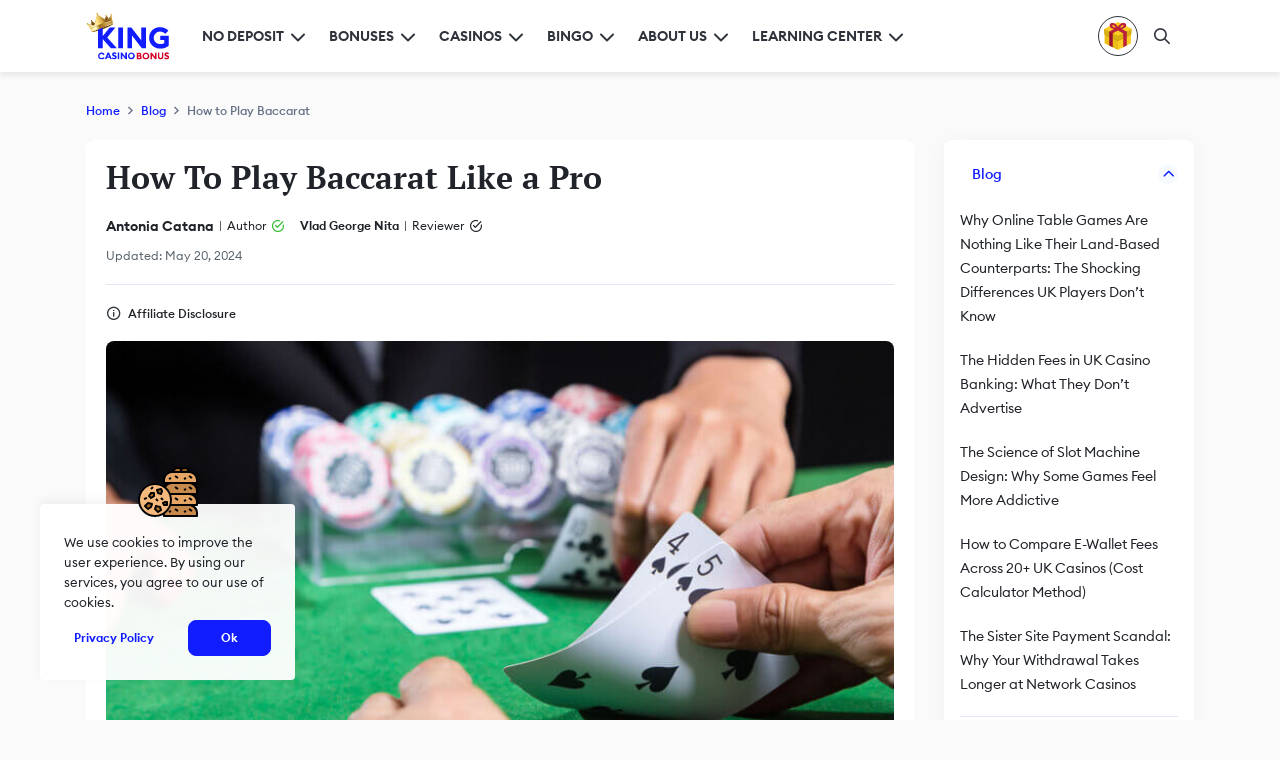

--- FILE ---
content_type: text/html; charset=UTF-8
request_url: https://kingcasinobonus.uk/blog/how-to-play-baccarat/
body_size: 36848
content:
<!DOCTYPE html>
<html lang="en-GB" prefix="og: http://ogp.me/ns#">

<head>
	<link rel="preload" href="https://kingcasinobonus.uk/wp-content/themes/kingcasinobonus/images/uk/logo.svg" as="image" fetchpriority="high"><link rel="preload" href="https://kingcasinobonus.uk/wp-content/themes/kingcasinobonus/images/uk/logonew.svg" as="image" fetchpriority="high"><link rel="preload" href="https://kingcasinobonus.uk/wp-content/themes/kingcasinobonus/fonts/icomoon.woff" as="font" type="font/woff" crossorigin><link rel="preload" href="https://kingcasinobonus.uk/wp-content/themes/kingcasinobonus/fonts/EuclidCircularB-Regular.woff2" as="font" type="font/woff2" crossorigin><link rel="preload" href="https://kingcasinobonus.uk/wp-content/themes/kingcasinobonus/fonts/EuclidCircularB-Medium.woff2" as="font" type="font/woff2" crossorigin><link rel="preload" href="https://kingcasinobonus.uk/wp-content/themes/kingcasinobonus/fonts/EuclidCircularB-Semibold.woff2" as="font" type="font/woff2" crossorigin><link rel="preload" href="https://kingcasinobonus.uk/wp-content/themes/kingcasinobonus/fonts/PTSerif-Bold.woff2" as="font" type="font/woff2" crossorigin><style>
        :root {
            --primary_color: #d80127;
            --secondary_color: #2e333c;
            --blue_primary: #121DFF;
        }
    </style><meta name='robots' content='max-image-preview:large' />
<style id='global-styles-inline-css' type='text/css'>
body{--wp--preset--color--black: #000000;--wp--preset--color--cyan-bluish-gray: #abb8c3;--wp--preset--color--white: #ffffff;--wp--preset--color--pale-pink: #f78da7;--wp--preset--color--vivid-red: #cf2e2e;--wp--preset--color--luminous-vivid-orange: #ff6900;--wp--preset--color--luminous-vivid-amber: #fcb900;--wp--preset--color--light-green-cyan: #7bdcb5;--wp--preset--color--vivid-green-cyan: #00d084;--wp--preset--color--pale-cyan-blue: #8ed1fc;--wp--preset--color--vivid-cyan-blue: #0693e3;--wp--preset--color--vivid-purple: #9b51e0;--wp--preset--gradient--vivid-cyan-blue-to-vivid-purple: linear-gradient(135deg,rgba(6,147,227,1) 0%,rgb(155,81,224) 100%);--wp--preset--gradient--light-green-cyan-to-vivid-green-cyan: linear-gradient(135deg,rgb(122,220,180) 0%,rgb(0,208,130) 100%);--wp--preset--gradient--luminous-vivid-amber-to-luminous-vivid-orange: linear-gradient(135deg,rgba(252,185,0,1) 0%,rgba(255,105,0,1) 100%);--wp--preset--gradient--luminous-vivid-orange-to-vivid-red: linear-gradient(135deg,rgba(255,105,0,1) 0%,rgb(207,46,46) 100%);--wp--preset--gradient--very-light-gray-to-cyan-bluish-gray: linear-gradient(135deg,rgb(238,238,238) 0%,rgb(169,184,195) 100%);--wp--preset--gradient--cool-to-warm-spectrum: linear-gradient(135deg,rgb(74,234,220) 0%,rgb(151,120,209) 20%,rgb(207,42,186) 40%,rgb(238,44,130) 60%,rgb(251,105,98) 80%,rgb(254,248,76) 100%);--wp--preset--gradient--blush-light-purple: linear-gradient(135deg,rgb(255,206,236) 0%,rgb(152,150,240) 100%);--wp--preset--gradient--blush-bordeaux: linear-gradient(135deg,rgb(254,205,165) 0%,rgb(254,45,45) 50%,rgb(107,0,62) 100%);--wp--preset--gradient--luminous-dusk: linear-gradient(135deg,rgb(255,203,112) 0%,rgb(199,81,192) 50%,rgb(65,88,208) 100%);--wp--preset--gradient--pale-ocean: linear-gradient(135deg,rgb(255,245,203) 0%,rgb(182,227,212) 50%,rgb(51,167,181) 100%);--wp--preset--gradient--electric-grass: linear-gradient(135deg,rgb(202,248,128) 0%,rgb(113,206,126) 100%);--wp--preset--gradient--midnight: linear-gradient(135deg,rgb(2,3,129) 0%,rgb(40,116,252) 100%);--wp--preset--duotone--dark-grayscale: url('#wp-duotone-dark-grayscale');--wp--preset--duotone--grayscale: url('#wp-duotone-grayscale');--wp--preset--duotone--purple-yellow: url('#wp-duotone-purple-yellow');--wp--preset--duotone--blue-red: url('#wp-duotone-blue-red');--wp--preset--duotone--midnight: url('#wp-duotone-midnight');--wp--preset--duotone--magenta-yellow: url('#wp-duotone-magenta-yellow');--wp--preset--duotone--purple-green: url('#wp-duotone-purple-green');--wp--preset--duotone--blue-orange: url('#wp-duotone-blue-orange');--wp--preset--font-size--small: 13px;--wp--preset--font-size--medium: 20px;--wp--preset--font-size--large: 36px;--wp--preset--font-size--x-large: 42px;}.has-black-color{color: var(--wp--preset--color--black) !important;}.has-cyan-bluish-gray-color{color: var(--wp--preset--color--cyan-bluish-gray) !important;}.has-white-color{color: var(--wp--preset--color--white) !important;}.has-pale-pink-color{color: var(--wp--preset--color--pale-pink) !important;}.has-vivid-red-color{color: var(--wp--preset--color--vivid-red) !important;}.has-luminous-vivid-orange-color{color: var(--wp--preset--color--luminous-vivid-orange) !important;}.has-luminous-vivid-amber-color{color: var(--wp--preset--color--luminous-vivid-amber) !important;}.has-light-green-cyan-color{color: var(--wp--preset--color--light-green-cyan) !important;}.has-vivid-green-cyan-color{color: var(--wp--preset--color--vivid-green-cyan) !important;}.has-pale-cyan-blue-color{color: var(--wp--preset--color--pale-cyan-blue) !important;}.has-vivid-cyan-blue-color{color: var(--wp--preset--color--vivid-cyan-blue) !important;}.has-vivid-purple-color{color: var(--wp--preset--color--vivid-purple) !important;}.has-black-background-color{background-color: var(--wp--preset--color--black) !important;}.has-cyan-bluish-gray-background-color{background-color: var(--wp--preset--color--cyan-bluish-gray) !important;}.has-white-background-color{background-color: var(--wp--preset--color--white) !important;}.has-pale-pink-background-color{background-color: var(--wp--preset--color--pale-pink) !important;}.has-vivid-red-background-color{background-color: var(--wp--preset--color--vivid-red) !important;}.has-luminous-vivid-orange-background-color{background-color: var(--wp--preset--color--luminous-vivid-orange) !important;}.has-luminous-vivid-amber-background-color{background-color: var(--wp--preset--color--luminous-vivid-amber) !important;}.has-light-green-cyan-background-color{background-color: var(--wp--preset--color--light-green-cyan) !important;}.has-vivid-green-cyan-background-color{background-color: var(--wp--preset--color--vivid-green-cyan) !important;}.has-pale-cyan-blue-background-color{background-color: var(--wp--preset--color--pale-cyan-blue) !important;}.has-vivid-cyan-blue-background-color{background-color: var(--wp--preset--color--vivid-cyan-blue) !important;}.has-vivid-purple-background-color{background-color: var(--wp--preset--color--vivid-purple) !important;}.has-black-border-color{border-color: var(--wp--preset--color--black) !important;}.has-cyan-bluish-gray-border-color{border-color: var(--wp--preset--color--cyan-bluish-gray) !important;}.has-white-border-color{border-color: var(--wp--preset--color--white) !important;}.has-pale-pink-border-color{border-color: var(--wp--preset--color--pale-pink) !important;}.has-vivid-red-border-color{border-color: var(--wp--preset--color--vivid-red) !important;}.has-luminous-vivid-orange-border-color{border-color: var(--wp--preset--color--luminous-vivid-orange) !important;}.has-luminous-vivid-amber-border-color{border-color: var(--wp--preset--color--luminous-vivid-amber) !important;}.has-light-green-cyan-border-color{border-color: var(--wp--preset--color--light-green-cyan) !important;}.has-vivid-green-cyan-border-color{border-color: var(--wp--preset--color--vivid-green-cyan) !important;}.has-pale-cyan-blue-border-color{border-color: var(--wp--preset--color--pale-cyan-blue) !important;}.has-vivid-cyan-blue-border-color{border-color: var(--wp--preset--color--vivid-cyan-blue) !important;}.has-vivid-purple-border-color{border-color: var(--wp--preset--color--vivid-purple) !important;}.has-vivid-cyan-blue-to-vivid-purple-gradient-background{background: var(--wp--preset--gradient--vivid-cyan-blue-to-vivid-purple) !important;}.has-light-green-cyan-to-vivid-green-cyan-gradient-background{background: var(--wp--preset--gradient--light-green-cyan-to-vivid-green-cyan) !important;}.has-luminous-vivid-amber-to-luminous-vivid-orange-gradient-background{background: var(--wp--preset--gradient--luminous-vivid-amber-to-luminous-vivid-orange) !important;}.has-luminous-vivid-orange-to-vivid-red-gradient-background{background: var(--wp--preset--gradient--luminous-vivid-orange-to-vivid-red) !important;}.has-very-light-gray-to-cyan-bluish-gray-gradient-background{background: var(--wp--preset--gradient--very-light-gray-to-cyan-bluish-gray) !important;}.has-cool-to-warm-spectrum-gradient-background{background: var(--wp--preset--gradient--cool-to-warm-spectrum) !important;}.has-blush-light-purple-gradient-background{background: var(--wp--preset--gradient--blush-light-purple) !important;}.has-blush-bordeaux-gradient-background{background: var(--wp--preset--gradient--blush-bordeaux) !important;}.has-luminous-dusk-gradient-background{background: var(--wp--preset--gradient--luminous-dusk) !important;}.has-pale-ocean-gradient-background{background: var(--wp--preset--gradient--pale-ocean) !important;}.has-electric-grass-gradient-background{background: var(--wp--preset--gradient--electric-grass) !important;}.has-midnight-gradient-background{background: var(--wp--preset--gradient--midnight) !important;}.has-small-font-size{font-size: var(--wp--preset--font-size--small) !important;}.has-medium-font-size{font-size: var(--wp--preset--font-size--medium) !important;}.has-large-font-size{font-size: var(--wp--preset--font-size--large) !important;}.has-x-large-font-size{font-size: var(--wp--preset--font-size--x-large) !important;}
</style>
	
	<meta name="geo.placename" content="United Kingdom" >
	<meta name="geo.region" content="GB" >
	<meta http-equiv="Content-Type" content="text/html; charset=utf-8" >
	<meta http-equiv="X-UA-Compatible" content="IE=edge" >
	<meta name="viewport" content="width=device-width, initial-scale=1, maximum-scale=5, user-scalable=1">
	<meta name="title" content="How to Play Baccarat and Win: Master The Rules" >
	<meta name="theme-color" content="#013b75">
	<meta name="description" content="Uncover the secrets of Baccarat games by learning from our best Baccarat experts. Learn how to bet, when to gamble, and many more to master this game." >
	<meta property="og:type" content="website" >
	<meta property="og:title" content="How to Play Baccarat and Win: Master The Rules" >
	<meta property="og:description" content="Uncover the secrets of Baccarat games by learning from our best Baccarat experts. Learn how to bet, when to gamble, and many more to master this game." >
	<meta property="og:url" content="https://kingcasinobonus.uk/blog/how-to-play-baccarat/" >
	<meta property="og:site_name" content="King Casino Bonus" >
	<meta property="og:image" content="https://kingcasinobonus.uk/wp-content/uploads/2023/01/How-to-Play-Baccarat-and-Win-Better-Gambling-Guide.jpg" >
	<meta property="og:image:type" content="image/jpeg" >
	<meta name="twitter:card" content="summary_large_image" >
	<meta name="twitter:title" content="How to Play Baccarat and Win: Master The Rules" >
	<meta name="twitter:description" content="Uncover the secrets of Baccarat games by learning from our best Baccarat experts. Learn how to bet, when to gamble, and many more to master this game." >
	<meta name="twitter:url" content="https://kingcasinobonus.uk/blog/how-to-play-baccarat/" >
	<link rel="apple-touch-icon" sizes="180x180" href="/apple-touch-icon.png">
	<link rel="icon" type="image/png" sizes="32x32" href="/favicon-32x32.png">
	<link rel="icon" type="image/png" sizes="16x16" href="/favicon-16x16.png">
	<link rel="manifest" href="/site.webmanifest">
	<link rel="mask-icon" href="/safari-pinned-tab.svg" color="#ff0030">
	<meta name="msapplication-TileColor" content="#ffffff">
	<meta name="theme-color" content="#ffffff">
	<meta name="twitter:site" content="King Casino Bonus" >
	<meta name="twitter:image" content="https://kingcasinobonus.uk/wp-content/uploads/2023/01/How-to-Play-Baccarat-and-Win-Better-Gambling-Guide.jpg" >
	<meta name="twitter:creator" content="King Casino Bonus" >
	<link rel="canonical" href="https://kingcasinobonus.uk/blog/how-to-play-baccarat/" >
	
	<title>
		How to Play Baccarat and Win: Master The Rules	</title>
	<meta name="robots" content="max-image-preview:large"><meta property="article:modified_time" content="2024-05-20T13:38:01+00:00"><style>@font-face{font-family:PTSerif-Bold;src:url("https://kingcasinobonus.uk/wp-content/themes/kingcasinobonus/fonts/PTSerif-Bold.woff2") format("woff2");font-weight:400;font-style:normal;font-display:swap}@font-face{font-family:EuclidCircularB-Regular;font-style:normal;font-display:swap;src:url("https://kingcasinobonus.uk/wp-content/themes/kingcasinobonus/fonts/EuclidCircularB-Regular.woff2") format("woff2")}@font-face{font-family:EuclidCircularB-Medium;font-style:normal;font-display:swap;src:url("https://kingcasinobonus.uk/wp-content/themes/kingcasinobonus/fonts/EuclidCircularB-Medium.woff2") format("woff2")}@font-face{font-family:EuclidCircularB-Bold;font-style:normal;font-weight:400;font-display:swap;src:url("https://kingcasinobonus.uk/wp-content/themes/kingcasinobonus/fonts/EuclidCircularB-Bold.woff2") format("woff2")}@font-face{font-family:EuclidCircularB-Semibold;font-style:normal;font-weight:400;font-display:swap;src:url("https://kingcasinobonus.uk/wp-content/themes/kingcasinobonus/fonts/EuclidCircularB-Semibold.woff2") format("woff2")}@font-face{font-family:icomoon;src:url("https://kingcasinobonus.uk/wp-content/themes/kingcasinobonus/fonts/icomoon.woff") format("woff");font-weight:400;font-style:normal;font-display:swap}a,article,body,form,header,img,li,nav,ol,span,table,th,thead,time,tr,ul{margin:0;padding:0;border:0;vertical-align:baseline}table{border-collapse:collapse;border-spacing:0}.table-section{border-radius:.25rem;margin-bottom:1.875rem;background:#fff;overflow:hidden;border:1px solid #ebedfa}.table-section::-webkit-scrollbar{display:block;background-color:transparent;width:1.375rem}.table-section::-webkit-scrollbar-thumb{border-radius:1rem;border:.325rem solid #f2f6ff;background:#d9deed}.table-section::-webkit-scrollbar-track{background-color:#f2f6ff;width:1.375rem}.table-section.has-table-scroll{width:auto;overflow-x:auto;overflow-y:visible}.table-section .table{width:100%;border-radius:.25rem;border-spacing:0}.table-section .table .thead tr th{border-right:1px solid #ebedfa}.table-section .table .thead tr th:last-child{border-right:none}.table-section .table.table-row .thead tr th{padding:.875rem 1.25rem;font-size:.75rem;line-height:1.25rem;background-color:#e3e7f2;color:#202329;vertical-align:middle;word-break:break-all;font-family:EuclidCircularB-Medium,Roboto,"Helvetica Neue",Arial,sans-serif;text-align:left}.table-section .table.table-scroll .thead tr th{max-width:400px;white-space:nowrap;min-width:150px}a,article,body,form,header,img,li,nav,ol,span,time,ul{margin:0;padding:0;border:0;vertical-align:baseline}article,header,nav{display:block}body h2{font-family:PTSerif-Bold;font-size:1.5rem;line-height:1.875rem;color:#202329;margin-bottom:1rem;margin-top:0}body .generic-section.generic-section-background h2:not(.box-title){margin:2.25rem 0}body .main-content h2{margin-top:2rem}:root{--primary_color:#d80127;--secondary_color:#2e333c;--blue_primary:#121DFF}body{--wp--preset--color--black:#000000;--wp--preset--color--cyan-bluish-gray:#abb8c3;--wp--preset--color--white:#ffffff;--wp--preset--color--pale-pink:#f78da7;--wp--preset--color--vivid-red:#cf2e2e;--wp--preset--color--luminous-vivid-orange:#ff6900;--wp--preset--color--luminous-vivid-amber:#fcb900;--wp--preset--color--light-green-cyan:#7bdcb5;--wp--preset--color--vivid-green-cyan:#00d084;--wp--preset--color--pale-cyan-blue:#8ed1fc;--wp--preset--color--vivid-cyan-blue:#0693e3;--wp--preset--color--vivid-purple:#9b51e0;--wp--preset--gradient--vivid-cyan-blue-to-vivid-purple:linear-gradient(135deg,rgba(6,147,227,1) 0%,rgb(155,81,224) 100%);--wp--preset--gradient--light-green-cyan-to-vivid-green-cyan:linear-gradient(135deg,rgb(122,220,180) 0%,rgb(0,208,130) 100%);--wp--preset--gradient--luminous-vivid-amber-to-luminous-vivid-orange:linear-gradient(135deg,rgba(252,185,0,1) 0%,rgba(255,105,0,1) 100%);--wp--preset--gradient--luminous-vivid-orange-to-vivid-red:linear-gradient(135deg,rgba(255,105,0,1) 0%,rgb(207,46,46) 100%);--wp--preset--gradient--very-light-gray-to-cyan-bluish-gray:linear-gradient(135deg,rgb(238,238,238) 0%,rgb(169,184,195) 100%);--wp--preset--gradient--cool-to-warm-spectrum:linear-gradient(135deg,rgb(74,234,220) 0%,rgb(151,120,209) 20%,rgb(207,42,186) 40%,rgb(238,44,130) 60%,rgb(251,105,98) 80%,rgb(254,248,76) 100%);--wp--preset--gradient--blush-light-purple:linear-gradient(135deg,rgb(255,206,236) 0%,rgb(152,150,240) 100%);--wp--preset--gradient--blush-bordeaux:linear-gradient(135deg,rgb(254,205,165) 0%,rgb(254,45,45) 50%,rgb(107,0,62) 100%);--wp--preset--gradient--luminous-dusk:linear-gradient(135deg,rgb(255,203,112) 0%,rgb(199,81,192) 50%,rgb(65,88,208) 100%);--wp--preset--gradient--pale-ocean:linear-gradient(135deg,rgb(255,245,203) 0%,rgb(182,227,212) 50%,rgb(51,167,181) 100%);--wp--preset--gradient--electric-grass:linear-gradient(135deg,rgb(202,248,128) 0%,rgb(113,206,126) 100%);--wp--preset--gradient--midnight:linear-gradient(135deg,rgb(2,3,129) 0%,rgb(40,116,252) 100%);--wp--preset--duotone--dark-grayscale:url('.css');--wp--preset--duotone--grayscale:url('.css');--wp--preset--duotone--purple-yellow:url('.css');--wp--preset--duotone--blue-red:url('.css');--wp--preset--duotone--midnight:url('.css');--wp--preset--duotone--magenta-yellow:url('.css');--wp--preset--duotone--purple-green:url('.css');--wp--preset--duotone--blue-orange:url('.css');--wp--preset--font-size--small:13px;--wp--preset--font-size--medium:20px;--wp--preset--font-size--large:36px;--wp--preset--font-size--x-large:42px}[class*=" icon-"],[class^=icon-]{font-family:icomoon!important;font-style:normal;font-weight:400;font-variant:normal;text-transform:none;line-height:1;-webkit-font-smoothing:antialiased;-moz-osx-font-smoothing:grayscale}.icon-affiliate-disclosure:before{content:"\e988"}.icon-chevron-down:before{content:"\e990";color:#121dff}.icon-chevron-up:before{content:"\e993"}.icon-close:before{content:"\e96c";color:#ba1f3b}.icon-search:before{content:"\e9ae";color:#121dff}.icon-verified:before{content:"\e986";color:#2dbc2a}a,article,aside,body,form,header,img,li,nav,ol,span,time,ul{margin:0;padding:0;border:0;vertical-align:baseline}article,aside,header,nav{display:block}*,:after,:before{box-sizing:border-box}html{-moz-text-size-adjust:none;-webkit-text-size-adjust:none;text-size-adjust:none}.btn{padding:.375rem .625rem;border:0;border-radius:.5rem;font-size:.75rem;line-height:1.25rem;height:2.25rem;color:#fff;font-family:EuclidCircularB-Semibold,Roboto,"Helvetica Neue",Arial,sans-serif;text-transform:uppercase;text-align:center;text-decoration:none;gap:.5rem}.btn{display:flex;align-items:center;justify-content:center;flex-direction:row}.btn.btn-primary{background:var(--primary_color);border:1px solid var(--primary_color)}.btn.btn-hamburger{background:0 0;padding:0;border-radius:50%;margin-right:1.5rem;color:#2e333c;display:flex;align-items:center;width:24.53px}.btn.btn-hamburger img{height:1rem;width:24.53px}@media all and (min-width:1200px){.btn.btn-hamburger{display:none}}body{font-family:EuclidCircularB-Regular,Roboto,"Helvetica Neue",Arial,sans-serif;background-color:#fafafa;position:relative;-webkit-font-smoothing:antialiased;font-synthesis:none;text-rendering:optimizeLegibility}body::-webkit-scrollbar{display:block;background-color:transparent;width:1.375rem}body::-webkit-scrollbar-thumb{border-radius:1rem;border:.325rem solid #f2f6ff;background:#d9deed}body::-webkit-scrollbar-track{background-color:#f2f6ff;width:1.375rem}body h1{font-family:PTSerif-Bold;font-size:1.625rem;line-height:1.875rem;color:#202329;margin-bottom:1.5rem;margin-top:0}@media all and (min-width:576px){body h2{font-family:PTSerif-Bold;font-size:1.625rem;line-height:2.125rem;color:#202329;margin-bottom:1rem;margin-top:0}body h1{font-family:PTSerif-Bold;font-size:2rem;line-height:2.125rem;color:#202329;margin-bottom:1.5rem;margin-top:0}}body p{margin-bottom:1rem;font-family:EuclidCircularB-Regular,Roboto,"Helvetica Neue",Arial,sans-serif;font-size:.875rem;line-height:1.5rem;color:#202329;margin-top:0}body a{text-underline-offset:3px;font-family:EuclidCircularB-Regular,Roboto,"Helvetica Neue",Arial,sans-serif;font-size:.875rem;line-height:1.5rem;color:#202329;margin-top:0}body main{position:relative}body ol,body ul{list-style:none}body ol>li a,body ul>li a{word-break:break-word}body .generic-section{margin-bottom:1rem}body .generic-section p:last-child{margin-bottom:0}body .generic-section:last-child{margin-bottom:0}body .generic-section.generic-section-background{overflow-x:hidden;border-radius:.5rem;background:#fff;box-shadow:0 2px 20px 0 rgba(24,39,75,.0392156863);padding:1.25rem .75rem}.backtotop{position:fixed;right:2.5rem;bottom:2.5rem;background:#fff;color:var(--secondary_color);height:2.5rem;width:2.5rem;border-radius:8px;z-index:2;text-decoration:none;border:1px solid #e3e7f2;display:none}.backtotop span{font-size:1rem}.grid-container{gap:1.5rem;margin:0 auto;align-items:flex-start;padding-top:1.875rem;padding-bottom:1.25rem;padding-left:.625rem;padding-right:.625rem}.grid-container{display:grid;grid-template-columns:auto;grid-template-rows:auto}.grid-container .left-content{display:grid;gap:1.875rem}@media all and (max-width:768px){.grid-container .left-content{gap:.375rem}}@media all and (min-width:414px){.grid-container{padding-bottom:2rem}}@media all and (min-width:576px){body .generic-section{margin-bottom:2rem}.grid-container{padding-left:2rem;padding-right:2rem;gap:1.875rem}}@media all and (min-width:768px){.grid-container{max-width:100%;padding-bottom:2rem}}@media all and (min-width:992px){body .generic-section.generic-section-background{padding:1.25rem}.grid-container{max-width:1108px;padding-bottom:2.25rem}.grid-container{display:grid;grid-template-columns:auto 250px;grid-template-rows:auto}}@media all and (min-width:1200px){.grid-container{padding-left:0;padding-right:0}}.container{width:100%;display:flex;flex-direction:row;flex-wrap:wrap;align-items:flex-start;padding-top:3rem;padding-bottom:3rem;padding-left:5px;padding-right:5px;margin:auto}@media all and (min-width:414px){.container{padding-left:.625rem;padding-right:.625rem;padding-bottom:2rem}}@media all and (min-width:768px){.container{max-width:100%;padding-bottom:2rem}}@media all and (min-width:992px){.container{max-width:1108px;padding-top:.5rem;padding-bottom:2.5rem}.sidebar #sidebar-filters{max-width:250px}}body .main-content{overflow:hidden}body header{position:sticky;top:0;z-index:99}body header .navbar{height:3.875rem;background:#fff;box-shadow:0 4px 5px rgba(0,0,0,.07);z-index:100;position:relative}body header .navbar{display:flex;align-items:center;justify-content:flex-start;flex-direction:row}body header .navbar .navbar-container{padding-top:0;padding-bottom:0;padding-left:.875rem;padding-right:.875rem;height:100%}body header .navbar .navbar-container{display:flex;align-items:center;justify-content:space-between;flex-direction:row}body header .navbar .navbar-container .btn-hamburger{margin-right:0}@media all and (min-width:576px){.container{padding-left:2rem;padding-right:2rem;gap:2rem}body header .navbar .navbar-container{padding-left:2rem;padding-right:2rem}}body header .navbar .navbar-container .left-content{height:100%;flex-grow:1}body header .navbar .navbar-container .left-content{display:flex;align-items:center;justify-content:center;flex-direction:row}@media all and (max-width:1199px){body header .navbar .navbar-container .left-content .logo-desktop{display:none}}@media all and (min-width:1200px){.container{padding-left:0;padding-right:0;padding-top:1rem;padding-bottom:3rem}body header .navbar .navbar-container{padding-left:0;padding-right:0}body header .navbar .navbar-container .btn-hamburger{margin-right:1.5rem}body header .navbar .navbar-container .left-content{justify-content:flex-start}body header .navbar .navbar-container .left-content .logo-mobile{display:none}}body header .navbar .navbar-container .left-content .logo-king{margin-right:0;margin-bottom:0}body header .navbar .navbar-container .left-content .logo-king{display:flex;align-items:center;justify-content:center;flex-direction:row}@media all and (min-width:1200px){body header .navbar .navbar-container .left-content .logo-king{margin-right:2rem}}body header .navbar .navbar-container .left-content .logo-king .logo-desktop{height:3rem;width:auto}body header .navbar .navbar-container .left-content .logo-king .logo-mobile{height:2rem;width:202px;position:relative;top:-3px}@media all and (max-width:360px){body header .navbar .navbar-container .left-content .logo-king{margin-right:.5rem}body header .navbar .navbar-container .left-content .logo-king .logo-mobile{height:30px;width:189px;top:-2px}}@media all and (max-width:315px){body header .navbar .navbar-container .left-content .logo-king .logo-mobile{height:auto;width:167px}}body header .navbar .navbar-container .left-content .nav-wrapper{position:relative;width:auto;height:100%}body header .navbar .navbar-container .left-content .nav-wrapper{display:flex;align-items:center;justify-content:flex-start;flex-direction:row}body header .navbar .navbar-container .left-content .nav-wrapper .nav{list-style:none;height:100%}body header .navbar .navbar-container .left-content .nav-wrapper .nav{display:flex;align-items:center;justify-content:center;flex-direction:row}body header .navbar .navbar-container .left-content .nav-wrapper .nav.hidden{display:none!important}@media all and (min-width:1200px){body header .navbar .navbar-container .left-content .nav-wrapper .nav.hidden{display:flex!important}}body header .navbar .navbar-container .left-content .nav-wrapper .nav .nav-item{height:inherit;margin-right:1.5rem;position:static;position:relative}body header .navbar .navbar-container .left-content .nav-wrapper .nav .nav-item .dropdown-element-hover{width:100%;top:100%;bottom:unset}body header .navbar .navbar-container .left-content .nav-wrapper .nav .nav-item{display:flex;align-items:center;justify-content:center;flex-direction:row}@media all and (max-width:991px) and (min-width:1199px){body header .navbar .navbar-container .left-content .nav-wrapper .nav .nav-item{margin-right:1rem}}body header .navbar .navbar-container .left-content .nav-wrapper .nav .nav-item:last-of-type{margin-right:0}body header .navbar .navbar-container .left-content .nav-wrapper .nav .nav-item .nav-link{font-family:EuclidCircularB-Semibold,Roboto,"Helvetica Neue",Arial,sans-serif;font-size:.875rem;line-height:1rem;color:#2e333c;text-decoration:none;text-transform:uppercase}body header .navbar .navbar-container .left-content .nav-wrapper .nav .nav-item .dropdown-trigger-hover .nav-link-icon{font-size:.5rem}body header .navbar .navbar-container .left-content .nav-wrapper .nav .nav-item .dropdown-trigger-hover .nav-link-icon::before{color:#2e333c}body header .navbar .navbar-container .left-content .nav-wrapper .nav .nav-item .dropdown-trigger-hover .nav-link-title{font-family:EuclidCircularB-Semibold,Roboto,"Helvetica Neue",Arial,sans-serif;font-weight:600;font-size:.875rem;line-height:1.125rem;color:#2e333c;text-transform:uppercase}body header .navbar .navbar-container .left-content .nav-wrapper .nav .nav-item .dropdown-element-hover{border-radius:0;display:grid;place-items:center;padding:0;border-radius:.25rem;width:max-content;max-width:1140px;left:0}body header .navbar .navbar-container .left-content .nav-wrapper .nav .nav-item .dropdown-element-hover{box-shadow:0 6px 8px -6px rgba(24,39,75,.04),0 8px 16px -6px rgba(24,39,75,.08)}body header .navbar .navbar-container .left-content .nav-wrapper .nav .nav-item .dropdown-element-hover .nav-menu-container{padding:1.5rem;gap:0}body header .navbar .navbar-container .left-content .nav-wrapper .nav .nav-item .dropdown-element-hover .nav-menu-container{display:grid;grid-template-columns:repeat(3,auto);grid-template-rows:auto}body header .navbar .navbar-container .left-content .nav-wrapper .nav .nav-item .dropdown-element-hover .nav-menu-container li{border-left:1px solid #eff1f2;padding-left:.625rem;padding-right:.625rem;padding-bottom:1.25rem}body header .navbar .navbar-container .left-content .nav-wrapper .nav .nav-item .dropdown-element-hover .nav-menu-container li:nth-child(3n+1){border-left:none;padding-left:0;padding-right:.625rem}body header .navbar .navbar-container .left-content .nav-wrapper .nav .nav-item .dropdown-element-hover .nav-menu-container li:nth-last-child(-n+3){padding-bottom:0}body header .navbar .navbar-container .left-content .nav-wrapper .nav .nav-item .dropdown-element-hover .nav-menu-container li a{font-family:EuclidCircularB-Medium,Roboto,"Helvetica Neue",Arial,sans-serif;padding:0;text-align:center;width:max-content}body header .navbar .navbar-container .left-content .nav-wrapper .nav .nav-item .dropdown-element-hover .nav-menu-container li a:after{content:"";display:block;height:2px;width:0;background:0 0}body header .navbar .navbar-container .right-content{height:100%}body header .navbar .navbar-container .right-content{display:flex;align-items:center;justify-content:flex-start;flex-direction:row}body header .navbar .navbar-container .right-content .bonus-of-the-day-section{margin-right:0;position:static}body header .navbar .navbar-container .right-content .bonus-of-the-day-section .bonus-of-the-day-trigger{border-radius:50%;width:2.5rem;height:2.5rem;border:1px solid var(--secondary_color);background:0 0}body header .navbar .navbar-container .right-content .bonus-of-the-day-section .bonus-of-the-day-trigger{display:flex;align-items:center;justify-content:center;flex-direction:row}body header .navbar .navbar-container .right-content .bonus-of-the-day-section .bonus-of-the-day-trigger img{margin-left:0;height:1.75rem;width:1.75rem}@media all and (max-width:320px){body header .navbar .navbar-container .right-content .bonus-of-the-day-section .bonus-of-the-day-trigger{width:2rem;height:2rem}body header .navbar .navbar-container .right-content .bonus-of-the-day-section .bonus-of-the-day-trigger img{height:1.5rem;width:1.5rem}}body header .navbar .navbar-container .right-content .bonus-of-the-day-section .dropdown-element{top:calc(100% + .25rem);width:auto;left:.5rem;right:.5rem;z-index:100;border:none;border-radius:.5rem;box-shadow:0 4px 8px 0 rgba(10,16,32,.0784313725)}body header .navbar .navbar-container .right-content .bonus-of-the-day-section .dropdown-element .icon-close{padding:.35rem;position:absolute;top:.75rem;right:.75rem}body header .navbar .navbar-container .right-content .bonus-of-the-day-section .dropdown-element .icon-close:before{color:#646060}body header .navbar .navbar-container .right-content .bonus-of-the-day-section .dropdown-element .bonus-of-the-day-list{padding:.75rem}body header .navbar .navbar-container .right-content .bonus-of-the-day-section .dropdown-element .bonus-of-the-day-list .bonus-of-the-day-element{padding:.75rem 0;align-items:center;gap:.75rem;border-bottom:1px solid #ebedfa}body header .navbar .navbar-container .right-content .bonus-of-the-day-section .dropdown-element .bonus-of-the-day-list .bonus-of-the-day-element{display:grid;grid-template-columns:70px auto min-content;grid-template-rows:auto}body header .navbar .navbar-container .right-content .bonus-of-the-day-section .dropdown-element .bonus-of-the-day-list .bonus-of-the-day-element:first-child{padding-top:0;justify-content:flex-start;align-items:center;gap:.75rem}body header .navbar .navbar-container .right-content .bonus-of-the-day-section .dropdown-element .bonus-of-the-day-list .bonus-of-the-day-element:first-child{display:grid;grid-template-columns:auto auto;grid-template-rows:auto}body header .navbar .navbar-container .right-content .bonus-of-the-day-section .dropdown-element .bonus-of-the-day-list .bonus-of-the-day-element:last-child{padding-bottom:0;border-bottom:none}body header .navbar .navbar-container .right-content .bonus-of-the-day-section .dropdown-element .bonus-of-the-day-list .bonus-of-the-day-element .bonus-of-the-day-timer-message{position:relative;margin-bottom:0;padding-left:2.125rem;font-size:.875rem;font-family:EuclidCircularB-Medium,Roboto,"Helvetica Neue",Arial,sans-serif;color:#202329}body header .navbar .navbar-container .right-content .bonus-of-the-day-section .dropdown-element .bonus-of-the-day-list .bonus-of-the-day-element .bonus-of-the-day-timer-message:before{content:"";display:inline-block;width:24px;height:24px;background-image:url("https://kingcasinobonus.uk/wp-content/themes/kingcasinobonus/images/hot-deal.svg");background-repeat:no-repeat;background-position:center center;background-size:cover;position:absolute;top:0;left:0}body header .navbar .navbar-container .right-content .bonus-of-the-day-section .dropdown-element .bonus-of-the-day-list .bonus-of-the-day-element .bonus-of-the-day-img{width:4.375rem;height:4.375rem;border-radius:.5rem}body header .navbar .navbar-container .right-content .bonus-of-the-day-section .dropdown-element .bonus-of-the-day-list .bonus-of-the-day-element .bonus-of-the-day-description .bonus-of-the-day-title{margin-bottom:.25rem;font-size:.875rem;line-height:1.375rem;font-family:EuclidCircularB-Bold,Roboto,"Helvetica Neue",Arial,sans-serif;color:#202329;display:-webkit-box;-webkit-line-clamp:2;overflow:hidden;text-overflow:ellipsis;-webkit-box-orient:vertical}body header .navbar .navbar-container .right-content .bonus-of-the-day-section .dropdown-element .bonus-of-the-day-list .bonus-of-the-day-element .bonus-of-the-day-description span{font-family:EuclidCircularB-Medium,Roboto,"Helvetica Neue",Arial,sans-serif;font-size:.75rem;line-height:1.375rem;color:#646060}body header .navbar .navbar-container .right-content .bonus-of-the-day-section .dropdown-element .bonus-of-the-day-list .bonus-of-the-day-element .btn{padding:.375rem .625rem;color:#fff;background:var(--blue_primary);border:1px solid var(--blue_primary);width:100px;height:max-content;display:block;justify-self:end}@media all and (max-width:375px){body header .navbar .navbar-container .right-content .bonus-of-the-day-section .dropdown-element .bonus-of-the-day-list .bonus-of-the-day-element{display:grid;grid-template-columns:70px auto auto;grid-template-rows:auto}body header .navbar .navbar-container .right-content .bonus-of-the-day-section .dropdown-element .bonus-of-the-day-list .bonus-of-the-day-element .btn{font-size:.75rem;padding:6px}}@media all and (max-width:340px){body header .navbar .navbar-container .right-content .bonus-of-the-day-section .dropdown-element .bonus-of-the-day-list .bonus-of-the-day-element .btn{width:90px;padding:4px}}@media all and (min-width:576px){body header .navbar .navbar-container .right-content .bonus-of-the-day-section{position:relative}body header .navbar .navbar-container .right-content .bonus-of-the-day-section .dropdown-element{width:420px;right:0;left:unset;top:calc(100% + 1.15rem)}}@media all and (min-width:1200px){body header .navbar .navbar-container .right-content .bonus-of-the-day-section{margin-right:1rem}}body header .navbar .navbar-container .right-content .search-wrapper{display:none;margin-right:0}body header .navbar .navbar-container .right-content .search-wrapper .btn-search{padding:0;background-color:transparent;font-size:1rem;color:var(--secondary_color)}body header .navbar .navbar-container .right-content .search-wrapper .btn-search .icon-search{padding-left:0!important;font-size:1rem;margin-left:0}body header .accordion-mobile{position:absolute;top:100%;width:100%;z-index:98;padding:.625rem;background-color:#fff;overflow:auto;opacity:0;visibility:hidden;transform:translateY(-100%)}body header .search-element.dropdown-element{padding:1rem 0;margin-bottom:.5rem;position:relative}@media all and (min-width:1200px){body header .navbar .navbar-container .right-content .search-wrapper{display:block;margin-right:1.5rem}body header .navbar .navbar-container .right-content .search-wrapper .btn-search .icon-search::before{color:#2e333c}body header .accordion-mobile{display:none}body header .search-element.dropdown-element{top:calc(100% + 1.3rem);padding:1rem;position:absolute}}body header .search-element.dropdown-element .search-form{width:100%;position:relative}body header .search-element.dropdown-element .search-form{display:flex;align-items:center;justify-content:flex-start;flex-direction:row}body header .search-element.dropdown-element .search-form .search-input{position:relative;width:100%;border-radius:20px;padding:.5rem;font-size:1rem;color:var(--secondary_color);overflow:hidden;padding-left:2.5rem;border:1px solid #e0e7ee;font-family:EuclidCircularB-Regular,Roboto,"Helvetica Neue",Arial,sans-serif;font-size:1rem}body header .search-element.dropdown-element .search-form .search-icon{position:absolute;left:15px;top:50%;transform:translateY(-50%);border-radius:4px;width:18px;height:18px;display:block}body header .search-element.dropdown-element .search-form .search-icon .icon-search{color:var(--blue_primary)}body header .search-element.dropdown-element .search-form #search-close{z-index:2}body header .search-element.dropdown-element .search-form #search-close{display:flex;align-items:center;justify-content:center;flex-direction:row}body header .search-element.dropdown-element .search-form #search-close .icon-close-header{position:absolute;right:9px;top:unset;font-size:.75rem;left:unset;padding:.5rem}#footer .subscribe-section .subscribe-content .subscribe-text .subscribe-input-form .subscribe-notif{position:absolute;width:auto;z-index:1;color:#202329;font-family:EuclidCircularB-Medium,Roboto,"Helvetica Neue",Arial,sans-serif;font-size:.75rem;display:none;animation-duration:.25s;top:-1.5rem}#footer .footer-container .show-section .show-more-element{display:none}#footer .footer-container .show-section ul>li{position:relative;margin-bottom:1.25rem;padding-left:2.25rem}#footer .footer-container .show-section ul>li a{text-decoration:underline;font-family:inherit;font-size:.875rem;line-height:1.5rem}#footer .footer-container .show-section ul>li p{margin-bottom:0}#footer .footer-container .show-section ul>li::before{content:"";height:.375rem;width:.375rem;background:#f9fbfe;border-radius:50%;display:inline-block;position:absolute;top:9px;left:9px}#footer .footer-container .show-section ul>li:last-child{margin-bottom:0}#footer .footer-container .show-section ul li{position:relative;margin-bottom:1rem}#footer .footer-container .show-section ul li{display:flex;align-items:flex-start;justify-content:flex-start;flex-direction:row}#footer .footer-container .show-section ul li a{text-decoration:underline;padding-left:.25rem;font-family:EuclidCircularB-Regular,Roboto,"Helvetica Neue",Arial,sans-serif;color:#f9fbfe}#footer .footer-container .show-section ul li p{color:#f9fbfe}.sidebar #sidebar-filters{width:100%}.sidebar #sidebar-filters .accordion-sidebar-wrapper{background:#fff;width:inherit;gap:1.25rem;border-radius:.5rem;padding:1.25rem 1rem;box-shadow:0 2px 20px 0 rgba(24,39,75,.0392156863)}.sidebar #sidebar-filters .accordion-sidebar-wrapper{display:grid;grid-template-columns:auto;grid-template-rows:auto}.sidebar #sidebar-filters .accordion-sidebar-wrapper .accordion-sidebar-element{padding-bottom:1.25rem;border-bottom:1px solid #e3e7f2;padding-right:0}.sidebar #sidebar-filters .accordion-sidebar-wrapper .accordion-sidebar-element:last-child{border-bottom:none;padding-bottom:0}.sidebar #sidebar-filters .accordion-sidebar-wrapper .accordion-sidebar-element .accordion-element.show{padding-top:1.25rem;max-height:1500px}.sidebar #sidebar-filters .accordion-sidebar-wrapper .accordion-sidebar-element .accordion-element li{margin-bottom:1.25rem}.sidebar #sidebar-filters .accordion-sidebar-wrapper .accordion-sidebar-element .accordion-element li:last-child{margin-bottom:0}.sidebar #sidebar-filters .accordion-sidebar-wrapper .accordion-sidebar-element .accordion-trigger{justify-content:space-between;align-items:center;gap:1rem}.sidebar #sidebar-filters .accordion-sidebar-wrapper .accordion-sidebar-element .accordion-trigger{display:grid;grid-template-columns:auto auto;grid-template-rows:auto}.sidebar #sidebar-filters .accordion-sidebar-wrapper .accordion-sidebar-element .accordion-trigger .accordion-sidebar-element-title{font-family:EuclidCircularB-Medium,Roboto,"Helvetica Neue",Arial,sans-serif;font-size:.875rem;line-height:1.5rem;margin-left:0;display:flex;align-items:center}.sidebar #sidebar-filters .accordion-sidebar-wrapper .accordion-sidebar-element .accordion-trigger .accordion-sidebar-element-title .sidebar-icon{font-size:1rem;margin-right:.75rem;margin-left:0}.sidebar #sidebar-filters .accordion-sidebar-wrapper .accordion-sidebar-element .accordion-trigger .accordion-sidebar-element-title .sidebar-icon::before{color:#646060}.sidebar #sidebar-filters .accordion-sidebar-wrapper .accordion-sidebar-element .accordion-trigger .icon-chevron-down{margin:.25rem 0;background:#f6faff;border-radius:50%;font-size:.375rem;width:1.25rem;height:1.25rem;margin-left:.625rem}.sidebar #sidebar-filters .accordion-sidebar-wrapper .accordion-sidebar-element .accordion-trigger .icon-chevron-down{display:flex;align-items:center;justify-content:center;flex-direction:column}.sidebar #sidebar-filters .accordion-sidebar-wrapper .accordion-sidebar-element .accordion-trigger.active-title .accordion-sidebar-element-title{color:var(--blue_primary)}.sidebar #sidebar-filters .accordion-sidebar-wrapper .accordion-sidebar-element .accordion-trigger.active-title .accordion-sidebar-element-title .sidebar-icon::before{color:var(--blue_primary)}.dropdown{margin-right:1.5rem;position:relative;margin-bottom:0}.dropdown .dropdown-trigger{color:#202329;text-decoration:none;color:var(--secondary_color);font-family:EuclidCircularB-Medium,Roboto,"Helvetica Neue",Arial,sans-serif;font-weight:500}.dropdown .dropdown-trigger{display:flex;align-items:center;justify-content:flex-start;flex-direction:row}.dropdown .dropdown-trigger span{font-size:.5rem;margin-left:.375rem;transform:rotate(0);transform-origin:center}.dropdown .dropdown-element{border:1px solid #e3e7f2;list-style:none;background:#fff;width:13rem;border-radius:4px;box-shadow:4px 4px 10px rgba(37,37,37,.02);position:absolute;display:none;opacity:0;top:calc(100% + 1.45rem)}.dropdown .dropdown-element .icon-close{position:absolute;right:.5rem;top:.5rem;font-size:.65rem}.dropdown .dropdown-element li{margin-right:0;margin-bottom:0}.dropdown .dropdown-element li a{padding:.75rem 1rem;text-decoration:none;color:#202329;display:block;word-break:break-word}.dropdown:last-child{margin-right:0}.dropdown-hover{position:relative}.dropdown-hover .dropdown-trigger-hover{font-size:.875rem}.dropdown-hover .dropdown-trigger-hover .icon-chevron-down{font-size:.875rem;margin-left:.25rem;transform:rotate(0);transform-origin:center;display:inline-block}.dropdown-hover .dropdown-element-hover{background:#fff;display:block;overflow:hidden;border:1px solid #e3e7f2;position:absolute;right:0;max-height:0;visibility:hidden;opacity:0;border-radius:.5rem;padding:1rem;font-family:EuclidCircularB-Regular,Roboto,"Helvetica Neue",Arial,sans-serif}.dropdown-hover .dropdown-element-hover{list-style:none}.dropdown-hover .dropdown-element-hover li::before{display:none}.dropdown-hover .dropdown-element-hover li{margin-right:0;margin-bottom:0}.dropdown-hover .dropdown-element-hover li a{padding:.5rem 1.25rem;font-size:.875rem;text-decoration:none;color:#202329;display:block;word-break:break-word}.accordion{padding-right:1rem;list-style-type:none;position:relative;margin-bottom:0}.accordion .accordion-trigger{color:#202329;text-decoration:none;color:var(--secondary_color);font-family:EuclidCircularB-Medium,Roboto,"Helvetica Neue",Arial,sans-serif;margin-bottom:0}.accordion .accordion-trigger{display:flex;align-items:center;justify-content:flex-start;flex-direction:row}.accordion .accordion-trigger span{font-size:.5rem;margin-left:.375rem;transform:rotate(0)}.accordion .accordion-trigger span.rotate{transform:rotate(-180deg);transform-origin:50% 50%}.accordion .accordion-element{list-style:none;background:#fff;position:relative;opacity:0;max-height:0;visibility:hidden;overflow:hidden}.accordion .accordion-element{scrollbar-width:none;-ms-overflow-style:none}.accordion .accordion-element::-webkit-scrollbar{background:0 0;width:0;display:none;height:0}.accordion .accordion-element.show{padding-top:1rem;opacity:1;visibility:visible;max-height:100%;overflow:auto;-ms-overflow-style:none;scrollbar-width:none}.accordion .accordion-element li a{padding:0;text-decoration:none;color:#202329;display:block}.accordion:last-child{margin-right:0}.page-details{display:flex;padding-bottom:.5rem}.page-details.page-authors{border-bottom:1px solid #ebedfa;padding-bottom:.125rem;margin-bottom:1.25rem;width:100%}.page-details.page-authors{display:flex;align-items:flex-start;justify-content:center;flex-direction:column}@media all and (min-width:768px){body header .navbar{height:4.5rem}.page-details.page-authors{flex-wrap:wrap;padding-bottom:0;margin-bottom:0;border-bottom:none}.page-details.page-authors{display:flex;align-items:center;justify-content:flex-start;flex-direction:row}}.page-details .page-details-element{color:#202329;font-size:.875rem;margin-right:1rem;margin-bottom:.75rem}.page-details .page-details-element .page-details-title{display:inline-block}.page-details .page-details-element.author-element-wrapper{display:flex;gap:.875rem;white-space:nowrap}.page-details .page-details-element.author-element-wrapper .author-element{margin-bottom:0;position:static}.page-details .page-details-element.author-element-wrapper .author-element{display:flex;align-items:flex-start;justify-content:center;flex-direction:row}.page-details .page-details-element.author-element-wrapper .author-element .author-additional-info{font-size:.75rem;color:#202329;line-height:1rem;font-family:EuclidCircularB-Regular,Roboto,"Helvetica Neue",Arial,sans-serif}.page-details .page-details-element.author-element-wrapper .author-element .author-additional-info{display:flex;align-items:center;justify-content:center;flex-direction:row}.page-details .page-details-element.author-element-wrapper .author-element .author-additional-info .icon-verified{margin-left:.375rem}.page-details .page-details-element.author-element-wrapper .author-element .author-additional-info .icon-verified::before{color:#2dbc2a}.page-details .page-details-element.author-element-wrapper .author-element .author-additional-info::before{content:"";display:block;width:1px;height:.625rem;background:#646060;margin-right:.375rem}.page-details .page-details-element.author-element-wrapper .author-element .author-name{font-size:.875rem;line-height:1rem;color:#202329;margin-right:.375rem;font-family:EuclidCircularB-Semibold,Roboto,"Helvetica Neue",Arial,sans-serif}.page-details .page-details-element.author-element-wrapper .author-element .author-name{display:flex;align-items:center;justify-content:center;flex-direction:row}.page-details .page-details-element.author-element-wrapper .author-element .dropdown-element{padding:1rem;top:calc(100% - 50px);width:100%;gap:1.25rem}.page-details .page-details-element.author-element-wrapper .author-element .dropdown-element .icon-close{right:1rem;top:1rem}.page-details .page-details-element.author-element-wrapper .author-element .dropdown-element .icon-close::before{font-size:.75rem}.page-details .page-details-element.author-element-wrapper .author-element .dropdown-element .dropdown-author-description{font-size:.75rem;line-height:22px;color:#202329;white-space:normal}.page-details .page-details-element.author-element-wrapper .author-element .dropdown-element .author-element-text{padding-bottom:1.25rem;border-bottom:1px solid #ebedfa;width:100%}.page-details .page-details-element.author-element-wrapper .author-element .dropdown-element .author-element-text{display:flex;align-items:center;justify-content:flex-start;flex-direction:row}.page-details .page-details-element.author-element-wrapper .author-element .dropdown-element .author-element-text .dropdown-author-name{display:flex;align-items:center;justify-content:flex-start;flex-direction:row}.page-details .page-details-element.author-element-wrapper .author-element .dropdown-element .author-element-text .dropdown-author-name .author-link{text-decoration:underline;text-underline-offset:3px;margin-right:6px;font-size:.875rem;font-family:EuclidCircularB-Semibold,Roboto,"Helvetica Neue",Arial,sans-serif;color:#202329;line-height:1.5rem}.page-details .page-details-element.author-element-wrapper.reviewer-element .author-element .author-additional-info .icon-verified::before{color:#202329}.page-details .page-details-element.author-element-wrapper.reviewer-element .author-element .author-name{font-size:.75rem}.page-details .page-details-element.updated-element{white-space:nowrap;flex-basis:100%}.page-details .page-details-element a{line-height:unset;color:#202329}.page-details .page-details-element:last-child{margin-right:0}.page-details .updated-element{font-family:EuclidCircularB-Regular,Roboto,"Helvetica Neue",Arial,sans-serif}.page-details .updated-element>*{font-size:.75rem;color:#59636c}.breadcrumbs{padding-bottom:.625rem;background-color:transparent;width:100%;margin:auto;overflow:hidden;flex-shrink:1;min-width:0;max-width:100%}@media all and (min-width:992px){.breadcrumbs{max-width:1140px}}.breadcrumbs ol{white-space:nowrap;overflow:hidden;text-overflow:ellipsis}.breadcrumbs ol{display:flex;align-items:center;justify-content:flex-start;flex-direction:row}.breadcrumbs ol li{margin-right:.5rem;font-size:.75rem;line-height:1.125rem}.breadcrumbs ol li{display:flex;align-items:center;justify-content:flex-start;flex-direction:row}.breadcrumbs ol li::before{content:"\e992";color:#667085;display:inline-block;font-size:.5rem;font-family:icomoon;margin-right:.5rem;line-height:1.125rem}.breadcrumbs ol li:last-of-type{margin-right:0;flex-shrink:2;min-width:0}@media all and (max-width:414px){.breadcrumbs ol li:last-of-type{flex-shrink:3}}@media all and (max-width:576px){.breadcrumbs ol li:nth-last-child(2){flex-shrink:1;min-width:0}.breadcrumbs ol li:nth-last-child(2) a{white-space:nowrap;overflow:hidden;text-overflow:ellipsis}}@media all and (max-width:414px){.breadcrumbs ol li:nth-last-child(2){flex-shrink:2}}.breadcrumbs ol li:first-of-type::before{display:none}.breadcrumbs ol li a{font-size:.75rem;line-height:1.125rem;text-decoration:none;margin-bottom:0;color:var(--blue_primary);font-family:EuclidCircularB-Medium,Roboto,"Helvetica Neue",Arial,sans-serif;white-space:nowrap}.breadcrumbs ol li a .home-breadcrumb-default{color:var(--blue_primary)}.breadcrumbs ol li p{margin-bottom:0;line-height:1.125rem;font-size:.75rem;color:#667085;display:inline-block}.breadcrumbs ol li p.current-page{color:#667085;font-family:EuclidCircularB-Medium,Roboto,"Helvetica Neue",Arial,sans-serif;white-space:nowrap;overflow:hidden;text-overflow:ellipsis}main>.breadcrumbs{padding-left:.625rem;padding-right:.625rem}@media all and (min-width:576px){.page-details .page-details-element.author-element-wrapper .author-element .dropdown-element{top:100%}main>.breadcrumbs{padding-left:2rem;padding-right:2rem}}@media all and (min-width:1200px){main>.breadcrumbs{padding-left:0;padding-right:0}}.inline-wrapper{margin-bottom:1.5rem;position:relative;border-bottom:1px solid #e3e7f2;padding-bottom:.625rem}.inline-wrapper{display:flex;align-items:flex-start;justify-content:space-between;flex-direction:column}.inline-wrapper .info-links{position:static}@media all and (min-width:768px){.inline-wrapper{gap:1.5rem;flex-direction:row}.inline-wrapper .info-links{flex-wrap:nowrap}}@media all and (max-width:320px){.inline-wrapper{margin-bottom:1rem}}.info-links{position:relative;display:flex;flex-direction:row;flex-wrap:wrap;justify-content:flex-start;align-items:center}.info-links .dropdown{margin-right:.75rem}@media all and (max-width:375px){.info-links .dropdown{margin-bottom:.25rem}}.info-links .dropdown .dropdown-title{display:-webkit-box}.additional-dropdown{position:static}.additional-dropdown .dropdown-trigger{font-size:.75rem;white-space:nowrap}.additional-dropdown .dropdown-trigger .dropdown-title{font-size:.75rem;color:#202329;margin:0;line-height:inherit;font-family:EuclidCircularB-Medium,Roboto,"Helvetica Neue",Arial,sans-serif;font-weight:500;margin-top:0}.additional-dropdown .dropdown-trigger .icon-affiliate-disclosure{font-size:1rem;margin-right:.375rem;margin-left:0}@media all and (min-width:375px){.info-links .dropdown{margin-right:1.25rem}.additional-dropdown .dropdown-trigger .icon-affiliate-disclosure{font-size:1.25rem}}.additional-dropdown .dropdown-element{padding:1.25rem;width:100%;z-index:1;top:100%}.additional-dropdown .dropdown-element p{margin-bottom:0}.grid-container{row-gap:1.25rem}.grid-container .breadcrumbs{grid-column:-1/1;padding-bottom:0}.grid-container .generic-section .image-container{margin-bottom:1.25rem}.grid-container .generic-section .image-container img{width:100%;height:auto;border-radius:.5rem}.grid-container .generic-section .page-details{margin-bottom:1.25rem;border-bottom:1px solid #e3e7f2;padding-bottom:.5rem;position:relative}.grid-container .generic-section .inline-wrapper{border-bottom:none;padding-bottom:0;margin-bottom:1.25rem}.grid-container .generic-section .inline-wrapper .additional-dropdown .dropdown-element{top:100%}</style><link rel="preload" href="https://kingcasinobonus.uk/wp-content/themes/kingcasinobonus/optimized/single-post.css?ver=1601261714" as="style" onload="this.onload=null;this.rel='stylesheet'"><link rel="preload" href="https://kingcasinobonus.uk/wp-content/themes/kingcasinobonus/libraries/splide.min.css?ver=1601261714" as="style" onload="this.onload=null;this.rel='stylesheet'">
			<link rel="preload" href="https://kingcasinobonus.uk/wp-content/themes/kingcasinobonus/libraries/splide-core.min.css?ver=1601261714" as="style" onload="this.onload=null;this.rel='stylesheet'">
			<noscript>
				<link rel="stylesheet" href="https://kingcasinobonus.uk/wp-content/themes/kingcasinobonus/libraries/splide-core.min.css?ver=1601261714">
				<link rel="stylesheet" href="https://kingcasinobonus.uk/wp-content/themes/kingcasinobonus/libraries/splide.min.css?ver=1601261714"><link rel="stylesheet" href="https://kingcasinobonus.uk/wp-content/themes/kingcasinobonus/optimized/single-post.css?ver=1601261714"></noscript>	<meta name="ahrefs-site-verification" content="03351ec21c8da0d2d402f6369cad510c288c9f50d353e0f5328d2dce4ea44ffa">
<meta name="trustpilot-one-time-domain-verification-id" content="be4b3d5d-7d66-4824-b5b2-05f01abee150"/>
 <!-- Matomo -->
<script>
  var _paq = window._paq = window._paq || [];
  /* tracker methods like "setCustomDimension" should be called before "trackPageView" */
  _paq.push(['trackPageView']);
  _paq.push(['enableLinkTracking']);
  (function() {
    var u="https://metrics.kingcasinobonus.uk/";
    _paq.push(['setTrackerUrl', u+'matomo.php']);
    _paq.push(['setSiteId', '1']);
    var d=document, g=d.createElement('script'), s=d.getElementsByTagName('script')[0];
    g.async=true; g.src=u+'matomo.js'; s.parentNode.insertBefore(g,s);
  })();
</script>
<!-- End Matomo Code -->	<!-- set globally in window.theme_url $theme_url value -->
	<script type="text/javascript">
		window.filter = 0;
		window.page = [];
		window.sharedDataFromWP = {
			translate_bonus_already_voted: `You already voted!`,
			translate_quiz_not_found: `Sorry - no bonuses where found...`,
			translate_quiz_retake: `Retake quiz`,
			translate_newsletter_invalid_email: `Invalid email`,

			translate_show_less: `Show less`,
			translate_show_more: `Show more`,
			translate_read_less: `Read less`,
			translate_load_more: `Load more`,
			parentID : 21763,			theme_url : 'https://kingcasinobonus.uk/wp-content/themes/kingcasinobonus/',
			root_url : 'https://kingcasinobonus.uk/'

		}	 
	</script>
</head>

<body class="single-post" id="body">
				<header id="header">
			<nav class="navbar" id="navbar">
				<div class="container navbar-container">
					<button class="btn btn-hamburger hidden ripple dark-secondary" type="button" aria-label="Menu">
						<img loading="lazy" src="https://kingcasinobonus.uk/wp-content/themes/kingcasinobonus/images/hamburger-menu.svg" alt="menu" width="23" height="15">
					</button>
					<div class="left-content">

					
						<a href="https://kingcasinobonus.uk/" class="logo-king">
							<img class="logo-desktop" src="https://kingcasinobonus.uk/wp-content/themes/kingcasinobonus/images/uk/logo.svg" alt="King Casino Bonus" fetchpriority="high"><img class="logo-mobile" src="https://kingcasinobonus.uk/wp-content/themes/kingcasinobonus/images/uk/logonew.svg" alt="King Casino Bonus" fetchpriority="high">						</a>

						<div class="nav-wrapper">
							<ul class="nav hidden">
								<li class="nav-item dropdown-hover"><span class="nav-link dropdown-trigger-hover" > <span class="nav-link-title">NO DEPOSIT </span><span
										class="icon-chevron-down nav-link-icon"></span></span><div class="nav-menu-container-parent dropdown-element-hover"><ul class="nav-menu-container"><li>
												<a href="https://kingcasinobonus.uk/free-spins/">Free Spins No Deposit</a>
												</li><li>
												<a href="https://kingcasinobonus.uk/no-deposit-bonus/">No Deposit Bonus</a>
												</li></ul></div></li><li class="nav-item dropdown-hover"><span class="nav-link dropdown-trigger-hover" > <span class="nav-link-title">BONUSES </span><span
										class="icon-chevron-down nav-link-icon"></span></span><div class="nav-menu-container-parent dropdown-element-hover"><ul class="nav-menu-container"><li>
												<a href="https://kingcasinobonus.uk/casino-bonuses/">Best Casino Bonuses</a>
												</li><li>
												<a href="https://kingcasinobonus.uk/casino-bonuses/no-wagering-bonuses/">No Wagering Bonuses</a>
												</li><li>
												<a href="https://kingcasinobonus.uk/casino-bonuses/200-deposit-bonus/">200% Deposit Bonuses</a>
												</li><li>
												<a href="https://kingcasinobonus.uk/casino-bonuses/300-deposit-bonus/">300% Deposit Bonus</a>
												</li><li>
												<a href="https://kingcasinobonus.uk/casino-bonuses/low-wagering/">Low Wagering Bonuses</a>
												</li><li>
												<a href="https://kingcasinobonus.uk/minimum-deposit/10-deposit-casino/">£10 Deposit Bonus</a>
												</li><li>
												<a href="https://kingcasinobonus.uk/casino-bonuses/live-casino-bonuses/">Live Casino Bonuses</a>
												</li><li>
												<a href="https://kingcasinobonus.uk/casino-bonuses/slots-bonuses/">Best Slots Bonuses</a>
												</li></ul></div></li><li class="nav-item dropdown-hover"><span class="nav-link dropdown-trigger-hover" > <span class="nav-link-title">CASINOS </span><span
										class="icon-chevron-down nav-link-icon"></span></span><div class="nav-menu-container-parent dropdown-element-hover"><ul class="nav-menu-container"><li>
												<a href="https://kingcasinobonus.uk/online-casinos/">Best Online Casinos</a>
												</li><li>
												<a href="https://kingcasinobonus.uk/online-casinos/new-casinos/">New Online Casinos</a>
												</li><li>
												<a href="https://kingcasinobonus.uk/minimum-deposit/">Minimum Deposit Casinos</a>
												</li><li>
												<a href="https://kingcasinobonus.uk/online-casinos/mobile-casino-apps/">Best Casino Apps</a>
												</li><li>
												<a href="https://kingcasinobonus.uk/online-casinos/mobile-casinos/">Best Mobile Casinos</a>
												</li><li>
												<a href="https://kingcasinobonus.uk/online-casinos/slot-sites/">Best Slot Sites</a>
												</li><li>
												<a href="https://kingcasinobonus.uk/online-casinos/new-slot-sites/">New Slot Sites</a>
												</li></ul></div></li><li class="nav-item dropdown-hover"><span class="nav-link dropdown-trigger-hover" > <span class="nav-link-title">BINGO </span><span
										class="icon-chevron-down nav-link-icon"></span></span><div class="nav-menu-container-parent dropdown-element-hover"><ul class="nav-menu-container"><li>
												<a href="https://kingcasinobonus.uk/bingo-sites/">Best Bingo Sites</a>
												</li><li>
												<a href="https://kingcasinobonus.uk/bingo-sites/bingo-bonuses/">Best Bingo Bonuses</a>
												</li><li>
												<a href="https://kingcasinobonus.uk/bingo-sites/free-bingo-no-deposit/">Free Bingo No Deposit</a>
												</li><li>
												<a href="https://kingcasinobonus.uk/bingo-sites/new/">New Bingo Sites</a>
												</li><li>
												<a href="https://kingcasinobonus.uk/bingo-sites/pay-by-phone/">Pay by Phone Bingo Sites</a>
												</li><li>
												<a href="https://kingcasinobonus.uk/bingo-sites/10-deposit/">£10 Deposit Bingo</a>
												</li><li>
												<a href="https://kingcasinobonus.uk/bingo-sites/5-deposit/">£5 Deposit Bingo</a>
												</li></ul></div></li><li class="nav-item dropdown-hover"><span class="nav-link dropdown-trigger-hover" > <span class="nav-link-title">ABOUT US </span><span
										class="icon-chevron-down nav-link-icon"></span></span><div class="nav-menu-container-parent dropdown-element-hover"><ul class="nav-menu-container"><li>
												<a href="https://kingcasinobonus.uk/about/">About Us</a>
												</li><li>
												<a href="https://kingcasinobonus.uk/about/transparency/">Transparency</a>
												</li><li>
												<a href="https://kingcasinobonus.uk/about/publishing-policy/">Publishing Policy</a>
												</li><li>
												<a href="https://kingcasinobonus.uk/authors/">Authors</a>
												</li><li>
												<a href="https://kingcasinobonus.uk/about/get-listed/">Get Listed</a>
												</li><li>
												<a href="https://kingcasinobonus.uk/about/contact/">Contact Us</a>
												</li><li>
												<a href="https://kingcasinobonus.uk/about/casino-review-process/">Casino Review Process</a>
												</li><li>
												<a href="https://kingcasinobonus.uk/about/bingo-sites-review-process/">Bingo Sites Review Process</a>
												</li><li>
												<a href="https://kingcasinobonus.uk/about/land-based-casino-review-process/">Local Casino Review Process</a>
												</li></ul></div></li><li class="nav-item dropdown-hover"><span class="nav-link dropdown-trigger-hover" > <span class="nav-link-title">LEARNING CENTER </span><span
										class="icon-chevron-down nav-link-icon"></span></span><div class="nav-menu-container-parent dropdown-element-hover"><ul class="nav-menu-container"><li>
												<a href="https://kingcasinobonus.uk/blog/">Blog</a>
												</li><li>
												<a href="https://kingcasinobonus.uk/guides/">Guides</a>
												</li></ul></div></li>							</ul>
						</div>
					</div>
					<div class="right-content">
													<div class="bonus-of-the-day-section dropdown">

								<div class="dropdown-trigger bonus-of-the-day-trigger ripple dark" onclick="_paq.push(['trackEvent', 'Promo', 'Daily Bonus Box'])"><img
										src="https://kingcasinobonus.uk/wp-content/themes/kingcasinobonus/images/bonus-of-the-day.svg" width="50" height="51" alt="Bonus of the day"
										title="Bonus of the day"></div>
										<div class="dropdown-element">
											<span class="icon-close"></span>
											<ul class="bonus-of-the-day-list">
												<li class="bonus-of-the-day-element">
																										<p class="bonus-of-the-day-timer-message">
														New Bonuses every 24 Hours!													</p>
												</li>
												<li class="bonus-of-the-day-element"><img src="https://kingcasinobonus.uk/wp-content/uploads/2022/05/SlotStars-Casino-150x150-1.png" alt="SlotStars Casino logo" class="bonus-of-the-day-img" loading="lazy"><div class="bonus-of-the-day-description"><p class="bonus-of-the-day-title">100% up to £50 + 50 Free Spins No Deposit + 50 Free Spins</p><span>SlotStars Casino</span></div><a  rel="nofollow,sponsored" target="_blank" class="btn btn-primary ripple light subscribe-modal-trigger" href="https://kingcasinobonus.co/t/46182/46182/">Get bonus</a></li><li class="bonus-of-the-day-element"><img src="https://kingcasinobonus.uk/wp-content/uploads/2022/05/SlotStars-Casino-150x150-1.png" alt="SlotStars Casino logo" class="bonus-of-the-day-img" loading="lazy"><div class="bonus-of-the-day-description"><p class="bonus-of-the-day-title">Get 50 Free Spins No Deposit</p><span>SlotStars Casino</span></div><a  rel="nofollow,sponsored" target="_blank" class="btn btn-primary ripple light subscribe-modal-trigger" href="https://kingcasinobonus.co/t/46182/46182/">Get bonus</a></li>											</ul>
										</div>
							</div>

														<div class="search-wrapper search-desktop dropdown">

									<button class="btn btn-search dropdown-trigger search-trigger ripple dark-primary"
										aria-label="Search">
										<span class="icon-search"></span>
									</button>

									<div class="search-element dropdown-element" search_translations='{"All":"All","Bonuses":"Bonuses","Pages":"Pages","Listing bonuses":"Listing bonuses","Casino reviews":"Casino reviews","No bonuses found":"No bonuses found.","No pages found":"No pages found.","Show all results":"Show all results","Search":"Search bonus"}'>
										<form class="search-form search-input-form" action="https://kingcasinobonus.uk/search/">

											<input type="text" class="search-input" name="q" autocomplete="off"
												placeholder="Search bonus">

											<span class="search-icon">
												<span class="icon-search"></span>
											</span>

											<div id="search-close">
												<span class="icon-close icon-close-header"></span>
											</div>
										</form>
									</div>

								</div>
												</div>
				</div>
			</nav>
			<div class="accordion-mobile"></div>
		</header>
	<main class="grid-container">
			<nav class="breadcrumbs" aria-label=“breadcrumbs”>
			<ol>
				<li><a title="King Casino Bonus home" href="https://kingcasinobonus.uk/"><span class="home-breadcrumb-default">Home</span></a></li><li><a title="King Casino Bonus home" href="https://kingcasinobonus.uk/blog/">Blog</a></li><li><p class="current-page">How to Play Baccarat</p></li>			</ol>
		</nav>

		<div class="left-content"><article class="main-content"><div class="generic-section generic-section-background"><h1>How To Play Baccarat Like a Pro</h1><div class="page-details page-authors">
			<div class="page-details-element author-element-wrapper writer-element">

				<div class="author-element dropdown">

					<span class="author-name dropdown-trigger">

						Antonia Catana					</span>
					<div class="dropdown-element">
						<span class="icon-close"></span>
						<div class="author-element-text">
							<span class="dropdown-author-name">
								<a class="author-link" href="https://kingcasinobonus.uk/authors/antonia-catana/">
									Antonia Catana								</a>
							</span>

							<div class="author-additional-info">
																	<span class="author-type">
										Author									</span>
									<span class="icon-verified"></span>
															</div>

						</div>
						<div class="dropdown-author-description">
							Antonia Catana critically reviews and compares UK's online casinos. She thoroughly tests and analyses each casino and its bonuses to ensure her assessments and recommendations are accurate and valuable for all British players.						</div>
					</div>
					<span class="author-additional-info">
						<span>Author</span>						<span class="icon-verified"></span>
					</span>
				</div>

			</div>
			
			<div class="page-details-element author-element-wrapper reviewer-element">

				<div class="author-element dropdown">

					<span class="author-name dropdown-trigger">

						Vlad George Nita					</span>
					<div class="dropdown-element">
						<span class="icon-close"></span>
						<div class="author-element-text">
							<span class="dropdown-author-name">
								<a class="author-link" href="https://kingcasinobonus.uk/authors/vlad-george-nita/">
									Vlad George Nita								</a>
							</span>

							<div class="author-additional-info">
																	<span class="author-type">
										Reviewer									</span>
									<span class="icon-verified"></span>
															</div>

						</div>
						<div class="dropdown-author-description">
							Vlad George Nita is the Lead Editor at KingCasinoBonus, bringing extensive knowledge and expertise of online casinos & bonuses. He applies his extensive industry knowledge into providing valuable, accurate casino data and dependable recommendations of bonuses strictly based on UK players' requirements.						</div>
					</div>
					<span class="author-additional-info">
						<span>Reviewer</span>						<span class="icon-verified"></span>
					</span>
				</div>

			</div>
					<span class="page-details-element updated-element">
			<span class="page-details-title">Updated:</span>
			<time datetime="2024-05-20T13:38:01+00:00">
				May 20, 2024			</time>
		</span>
		</div><div class="inline-wrapper"><div class="info-links">	<div class="additional-dropdown affiliate-disclosure-dropdown dropdown">

		<span class="dropdown-trigger">
			<span class="icon-affiliate-disclosure"></span>
			<span class="dropdown-title">Affiliate Disclosure</span>
		</span>

		<div class="dropdown-element">
			<span class="icon-close"></span>
			<p>
				KingCasinoBonus receives money from casino operators every time someone clicks on our links, influencing product placement. The compensation we receive does not impact our recommendation, advice, reviews and analysis in any way. Our content will always remain objective, independent, straightforward, and free from bias.			</p>
		</div>
	</div>
	</div></div><div class="image-container"> <img  src="https://kingcasinobonus.uk/wp-content/uploads/2023/01/How-to-Play-Baccarat-and-Win-Better-Gambling-Guide-1024x576.jpg"  alt="How to Play Baccarat" width="768" height="432" srcset="https://kingcasinobonus.uk/wp-content/uploads/2023/01/How-to-Play-Baccarat-and-Win-Better-Gambling-Guide-355x200.jpg 355w, https://kingcasinobonus.uk/wp-content/uploads/2023/01/How-to-Play-Baccarat-and-Win-Better-Gambling-Guide-520x293.jpg 520w, https://kingcasinobonus.uk/wp-content/uploads/2023/01/How-to-Play-Baccarat-and-Win-Better-Gambling-Guide-768x432.jpg 768w" ></div><p>Mastering the rules of Baccarat can increase your chances by over 28%. See our guide to learn all the rules, which may turn you into a Baccarat pro in no time! Level up your gameplay with insider tips on mastering this classic casino game.</p> <div class="container-on-this-page"><div class="title-on-this-page"><span class="icon-list"></span> <p>On this page</p></div><ul> <li><span><a href="#Baccarat-Game-Cards-and-Hands-Value">Baccarat Game Cards and Hands Value</a></span></li> <li><span><a href="#How-to-Play-Baccarat-Like-an-Expert">How to Play Baccarat Like an Expert</a></span></li> <li><span><a href="#What-Different-Bets-Can-You-Make-in-Baccarat-Games-">What Different Bets Can You Make in Baccarat Games?</a></span></li> <li><span><a href="#How-to-Place-a-Baccarat-Bet-">How to Place a Baccarat Bet?</a></span></li> <li><span><a href="#Learn-the-Ins-and-Outs-of-Baccarat-Draw-Rules">Learn the Ins and Outs of Baccarat Draw Rules</a></span></li> <li><span><a href="#Why-Baccarat-Is-a-Casino-Favorite-Worldwide">Why Baccarat Is a Casino Favorite Worldwide</a></span></li> </ul></div> <h2 id="Baccarat-Game-Cards-and-Hands-Value">Baccarat Game Cards and Hands Value</h2> <p><picture><source media="(max-width: 375px)" srcset="https://kingcasinobonus.uk/wp-content/uploads/2023/01/1.Baccarat-Game-Cards-and-Hands-Value-355x200.jpg"><source media="(max-width: 540px)" srcset="https://kingcasinobonus.uk/wp-content/uploads/2023/01/1.Baccarat-Game-Cards-and-Hands-Value-520x293.jpg"><source media="(max-width: 768px)" srcset="https://kingcasinobonus.uk/wp-content/uploads/2023/01/1.Baccarat-Game-Cards-and-Hands-Value-768x432.jpg"><img src="https://kingcasinobonus.uk/wp-content/uploads/2023/01/1.Baccarat-Game-Cards-and-Hands-Value.jpg" alt="Baccarat Game Cards and Hands Value" loading="lazy" class="img-portrait" /></picture></p> <p>Cards are valued differently in Baccarat.</p> <ol> <li><span>10s, jack, queen, and king are worth zero, meaning they have no point value</span></li> <li><span>Aces are low or worth 1 point</span></li> <li><span>All other cards from 2 through 9 are worth their face or pip value</span></li> </ol> <p>According to Baccarat rules, the game does not support joker cards, and its suite of cards has no relevance to the game. The exact numbers can come up at different times since the game is usually played with a shoe of six to eight packs.</p> <p>If you do not know where to try the game, our experts recommend you look at our <a href="https://kingcasinobonus.uk/live-dealer-casinos/">top live dealer casinos.</a> LeoVegas is a good starting point, as it also <a href="https://kingcasinobonus.uk/casino-bonuses/leovegas-casino-bonuses/">offers a £6 live casino bonus</a>. </p> <h3>Basic Rules</h3> <p>The rules of baccarat are simple. The value and total of each hand is determined by the unit digit of its card total.</p> <p>If the sum exceeds 9, for example, 15, you can reduce it to below 9 by subtracting 10 or removing the first number. In this instance, the last digit is 5.</p> <h2 id="How-to-Play-Baccarat-Like-an-Expert">How to Play Baccarat Like an Expert</h2> <figure><picture><source media="(max-width: 375px)" srcset="https://kingcasinobonus.uk/wp-content/uploads/2023/01/2.How-to-Play-Baccarat-Like-an-Expert-355x200.jpg"><source media="(max-width: 540px)" srcset="https://kingcasinobonus.uk/wp-content/uploads/2023/01/2.How-to-Play-Baccarat-Like-an-Expert-520x293.jpg"><source media="(max-width: 768px)" srcset="https://kingcasinobonus.uk/wp-content/uploads/2023/01/2.How-to-Play-Baccarat-Like-an-Expert-768x432.jpg"><img src="https://kingcasinobonus.uk/wp-content/uploads/2023/01/2.How-to-Play-Baccarat-Like-an-Expert.jpg" alt="How to Play Baccarat Like an Expert" loading="lazy" class="img-portrait" /></picture></figure> </div> <ul type="1"> <li><span>Always bet on the banker. It pays 1:1 and has a favourable house edge of 1.06 percent.</span></li> <li><span>Avoid the tie bet if you don&#8217;t have a sizable bankroll.</span></li> <li><span>Keep betting on the banker until it loses.</span></li> <li><span>Manage your time and money.</span></li> <li><span>Don&#8217;t chase your losses.</span></li> <li><span>Use proven Baccarat gambling strategies.</span></li> </ul> <h3>What Is the Goal of the Game, After All?</h3> <p>Based on the game&#8217;s rules, the goal is for the hand you bet on to be the best hand of the round. The hand whose sum is closest to nine is the winner. You can bet on the host, another person, or a tie.</p> <p>First, the dealer gives each player and lender two face-up cards. Based on Baccarat&#8217;s rules, points are added up, and the hand closest to nine wins.</p> <p>If your bet is on the player&#8217;s hand and it wins, your payment will be twice the amount you bet.</p> <h3>Always Remember</h3> <p>The baccarat rules say that if you bet on the banker and win, you will return 95% of your bet. As we already said, if you were given two cards higher than 9, add them up and take 10 away to get the correct number.</p> <p>There is no tie bet, though, so if the round ends in a tie, all bets at the Baccarat table will push. This means you can either take back your bet or double it.</p> <h3>How a Baccarat Round Normally Works</h3> <p>In a typical Baccarat game, two people—the player and the dealer—play. Each player gets two cards, and the wager is won by whichever hand comes closest to nine.</p> <p>Before a round of Baccarat can begin, the dealer must see all bets put on the table. Each player wagers on whether the dealer or the banker will emerge victorious in the hand. Bettors can also predict a tie as the game&#8217;s outcome.</p> <h4>Natural Win</h4> <p>The natural win is when the first cards total 8 or 9. The lucky hand with the points is declared the winner of the round.</p> <p>A natural of 8 points is called &#8220;la petite,&#8221; while nine is called &#8220;la grande.&#8221; If both hands—player and dealer—have naturals, the game ends in a tie.</p> <h4>Understand When a Third Card is Drawn</h4> <p>If neither hand has a natural, the dealer and banker draw a third card to determine the winner. However, drawing additional cards depends on specific rules for players and bankers.</p> <p>Learning these rules is crucial to know when a third card will be drawn and how it impacts the hand. If you understand this concept, you will better understand the gameplay and strategy.</p> <h3>The Third Card Player Baccarat Rules</h3> <p>In a game of Baccarat, the player always goes first, including when picking a third card.</p> <p>Per the Baccarat rules, their hand always stands if the total is 6 or 7.</p> <p>If a player&#8217;s opening hand total is less than 6 (0 to 5), they draw a third card—unless a banker is 8 or 9, which means the latter wins, and that&#8217;s the end of the round.</p> <h4>Banker Third Card Rules</h4> <ul type="1"> <li><span>If the dealer&#8217;s hands total 0-2, the dealer draws unless players show a natural 8 or 9</span></li> <li><span>Should a player draw two or three on the third turn, the banker will stand with 5-7 and draw with 0–4.</span></li> <li><span>A banker draws with 0–5 and stands with 6–7 in case the player drew a four or five.</span></li> <li><span>Should a player&#8217;s third card be six or seven, the banker will draw with 0–6 &amp; will stand with 7</span></li> <li><span>If a player draws an eight or 9, the banker draws with 0–2 &amp; stands with 3–7</span></li> <li><span>In case players draw an Ace, 9, 10, or face card, bankers will draw with 0–3 and will stand with 4–7</span></li> </ul> <h2 id="What-Different-Bets-Can-You-Make-in-Baccarat-Games-">What Different Bets Can You Make in Baccarat Games?</h2> <div> <figure><picture><source media="(max-width: 375px)" srcset="https://kingcasinobonus.uk/wp-content/uploads/2023/01/3.What-Different-Bets-Can-You-Make-in-Baccarat-355x200.jpg"><source media="(max-width: 540px)" srcset="https://kingcasinobonus.uk/wp-content/uploads/2023/01/3.What-Different-Bets-Can-You-Make-in-Baccarat-520x293.jpg"><source media="(max-width: 768px)" srcset="https://kingcasinobonus.uk/wp-content/uploads/2023/01/3.What-Different-Bets-Can-You-Make-in-Baccarat-768x432.jpg"><img src="https://kingcasinobonus.uk/wp-content/uploads/2023/01/3.What-Different-Bets-Can-You-Make-in-Baccarat.jpg" alt="What Different Bets Can You Make in Baccarat" loading="lazy" class="img-portrait" /></picture></figure> <p>The three main bets in Baccarat are:</p> <ol type="1"> <li><span>Player</span></li> <li><span>Banker</span></li> <li><span>Tie</span></li> </ol> <p>Baccarat gambling games come in several variants, mainly developed by reputable online providers for live games. For instance, at <a href="https://kingcasinobonus.uk/online-casinos/playtech-casinos/">the newest Playtech Casinos UK</a>, you can at least find it in its Prestige or classic version. Nonetheless, these bets apply to any version of Baccarat.</p> <h3>Banker Bets  </h3> <p>You make a banker bet by saying it is a banker or dealer&#8217;s hand to win. A banker bet pays 1:1, the double of a player&#8217;s wager. However, the Baccarat rules impose that the house deducts a 5% commission from winning bets.</p> <p>For instance, if you bet £30 and win, you will get £28.5 in winnings. It should have been £30, but the house automatically deducts 5% as a commission (£1.5). Add your initial wager to the winnings, and your total payout would be £58.5</p> <p>Banker Bet gets its edge over other bets from the drawing strategy for the banker&#8217;s hand, allowing the banker to draw only a third time should a player draw.</p> <p>It is considered the most favourable bet in Baccarat because of its great odds of winning and low house edge at 1.06 percent.</p> <h3>Player Bets</h3> <p>This entails wagering on your hand to win. You win your bet if it has a natural or is closer to 9. This bet pays 1:1 or even twice the amount of your initial bet.</p> <p>For example, if you bet with £10 and win, you will win £10, bringing your total payout to £20. You don&#8217;t pay any commission on the winnings of a player bet, so you get all your money.</p> <p>Player Edge has a 1.24 percent house edge and is analyzed by experts to win 46% of the time. Although it is not as lucrative as a banker&#8217;s bet, it is also a good bet while playing Baccarat.</p> <h3>Tie Bets</h3> <p>You expect players and bankers to tie their hands by placing a tie bet. The bet has a massive payout of 8:1. For example, let&#8217;s say you bet £20, and it wins; you stand a chance of winning £160.</p> <p>However, the tie bet is considered the riskiest bet in Baccarat. This is because the odds of a tie do not favour players. The tie bet has a high house edge of 15%.</p> <h2 id="How-to-Place-a-Baccarat-Bet-">How to Place a Baccarat Bet?</h2> <p>You must understand the layout of a Baccarat table before you start betting on it. All tables, whether mini or standard full-size, share these general Baccarat rules:</p> <ol> <li><span>Player betting area: this is the space right in front of you where you place bets.</span></li> <li><span>Banker area: it is the next space after the player betting area.</span></li> <li><span>Tie betting area: this is the space after the banker area and closest to the middle of the table.</span></li> <li><span>Chips and commission boxes: these boxes holding chips and commissions are directly in front of the dealer.</span></li> </ol> <p>To start playing, place a bet in one of the abovementioned areas.</p> <h2 id="Learn-the-Ins-and-Outs-of-Baccarat-Draw-Rules">Learn the Ins and Outs of Baccarat Draw Rules</h2> <p>There are two sets of Baccarat rules:</p> <ol> <li><span>General Baccarat rules that determine the winner</span></li> <li><span>Baccarat draw rules</span></li> </ol> <p>The Baccarat draw rules explain how, if, and when a third card should be dealt after the two initial cards have produced no winner.</p> <p><strong>For Example</strong></p> <p>If a player:</p> <ul> <li><span>If a card total of 8 or a 9, they and bankers will stand; this is true when bankers have an 8 or 9 total</span></li> <li><span>Has 6 or 7, they stand</span></li> <li><span>Stands, bankers should hit on a 5 total or less.</span></li> <li><span>Has a sum equal to 5 or less, they hit and receive a third turn from bankers</span></li> <li><span>Gets the third card, the banker will also draw a third card</span></li> </ul> <p>In the last situation, the Baccarat draw rules state that the game may continue differently depending on a banker&#8217;s card total. If their total is 0, 1, 2, a banker always has a third turn at drawing a card.</p> <p>However, they will draw should their total be:</p> <ol> <li><span>3, if a player&#8217;s third card is 1-2-3-4-5-6-7-9-0 (not 8)</span></li> <li><span>4, if the player&#8217;s third card is 2-3-4-5-6-7</span></li> <li><span>5, if the player&#8217;s outcome on the third draw is 4-5-6-7</span></li> <li><span>6, if the player&#8217;s outcome on the third draw is 6-7</span></li> </ol> <p>Should a banker&#8217;s total be 7, they always stand.</p> <h2 id="Why-Baccarat-Is-a-Casino-Favorite-Worldwide">Why is Baccarat a Casino Favorite Worldwide</h2> <p>Baccarat draws players in with simple rules that make the game easy to pick up. Based on their dealt cards, you only have to decide if you think the Player or Banker&#8217;s hand will end up closer to 9.</p> <p><a href="https://kingcasinobonus.uk/authors/">Gambling experts</a> also enjoy mastering optimal strategies around these choices to narrow the house edge. With relaxed gameplay centred on the chance that anyone can grasp, flashy dealersmanship, and some of the lowest casino margins, Baccarat has become a globally celebrated mainstay delivering suspenseful relaxation worldwide.</p> <p>Many players like the game because of its low house edge, excellent chances of winning, and relatively simple strategy. It is available in all the <a href="https://kingcasinobonus.uk/live-dealer-casinos/baccarat-casino-sites/">top live baccarat casinos in the UK</a>.</p></div></article><div class="author-section">			<div class="author-card-element writer-card">
				<div class="author-element-text">
					<a class="author-title" href="https://kingcasinobonus.uk/authors/antonia-catana/"
						title="Antonia Catana">
						<span class="author-name">Antonia Catana</span>
						
											</a>

					<div class="author-additional-info">
													<span class="author-type">
								Author							</span>
							<span class="icon-verified"></span>
											</div>
				</div>

				<div class="author-description">
					Antonia Catana critically reviews and compares UK's online casinos. She thoroughly tests and analyses each casino and its bonuses to ensure her assessments and recommendations are accurate and valuable for all British players.				</div>


			</div>
						<div class="author-card-element reviewer-card">
				<div class="author-element-text">
					<a class="author-title" href="https://kingcasinobonus.uk/authors/vlad-george-nita/"
						title="Vlad George Nita">
						<span class="author-name">Vlad George Nita</span>
						
											</a>

					<div class="author-additional-info">
													<span class="author-type">
								Reviewer							</span>
							<span class="icon-verified"></span>
											</div>
				</div>

				<div class="author-description">
					Vlad George Nita is the Lead Editor at KingCasinoBonus, bringing extensive knowledge and expertise of online casinos & bonuses. He applies his extensive industry knowledge into providing valuable, accurate casino data and dependable recommendations of bonuses strictly based on UK players' requirements.				</div>


			</div>
			</div></div><aside class="sidebar">
	<nav id="sidebar-filters">
      <div class="accordion-sidebar-wrapper"> 
		 <div class="accordion-sidebar-element accordion"><div class="accordion-trigger active-title"><span class="accordion-sidebar-element-title"><span class="sidebar-icon icon-sidebar-blog"></span>Blog</span><span class="icon-chevron-down rotate"></span></div><ul class="accordion-element show"><li><a href="https://kingcasinobonus.uk/blog/why-online-table-games-are-nothing-like-their-land-based-counterparts/">Why Online Table Games Are Nothing Like Their Land-Based Counterparts: The Shocking Differences UK Players Don’t Know</a></li><li><a href="https://kingcasinobonus.uk/blog/the-hidden-fees-in-uk-casino-banking-what-they-dont-advertise/">The Hidden Fees in UK Casino Banking: What They Don’t Advertise</a></li><li><a href="https://kingcasinobonus.uk/blog/the-science-of-slot-machine-design-why-some-games-feel-more-addictive/">The Science of Slot Machine Design: Why Some Games Feel More Addictive</a></li><li><a href="https://kingcasinobonus.uk/blog/how-to-compare-e-wallet-fees-across-20-uk-casinos-cost-calculator-method/">How to Compare E-Wallet Fees Across 20+ UK Casinos (Cost Calculator Method)</a></li><li><a href="https://kingcasinobonus.uk/blog/the-sister-site-payment-scandal-why-your-withdrawal-takes-longer-at-network-casinos/">The Sister Site Payment Scandal: Why Your Withdrawal Takes Longer at Network Casinos</a></li></ul></div><div class="accordion-sidebar-element accordion"><div class="accordion-trigger"><span class="accordion-sidebar-element-title"><span class="sidebar-icon icon-sidebar-guide"></span>Guides</span><span class="icon-chevron-down"></span></div><ul class="accordion-element"><li><a href="https://kingcasinobonus.uk/guides/how-to-compare-mobile-casino-performance-before-you-play/">How to Compare Mobile Casino Performance Before You Play</a></li><li><a href="https://kingcasinobonus.uk/guides/how-to-calculate-cashback-value-for-vip-programmes/">How to Calculate Real Cashback Value Across VIP Programmes</a></li><li><a href="https://kingcasinobonus.uk/guides/how-to-research-sister-site-networks-before-joining-5-minute-investigation/">How to Research Sister Site Networks Before Joining (5-Minute Investigation)</a></li><li><a href="https://kingcasinobonus.uk/guides/what-is-pachinko/">What is Pachinko?</a></li><li><a href="https://kingcasinobonus.uk/guides/what-does-slot-volatility-mean/">What Does Slot Volatility Mean?</a></li></ul></div><div class="accordion-sidebar-element accordion"><div class="accordion-trigger"><span class="accordion-sidebar-element-title"><span class="sidebar-icon icon-sidebar-insights"></span>Insights</span><span class="icon-chevron-down"></span></div><ul class="accordion-element"><li><a href="https://kingcasinobonus.uk/insights/most-claimed-bonuses-2024-and-2025/">Most Claimed Casino Bonuses in 2024 & 2025: UK Trends Revealed by KCB</a></li><li><a href="https://kingcasinobonus.uk/insights/most-claimed-casino-bonuses/">Most Claimed Casino Bonuses in 2023</a></li><li><a href="https://kingcasinobonus.uk/insights/javier-mendez-exclusive-interview/">Javier Mendez Exclusive Interview</a></li><li><a href="https://kingcasinobonus.uk/insights/don-goodman-exclusive-interview/">Don Goodman Exclusive Interview</a></li><li><a href="https://kingcasinobonus.uk/insights/dietmar-hamann-exclusive-interview/">Exclusive With Dietmar Hamann: Premier League Insights</a></li></ul></div><div class="accordion-sidebar-element accordion"><div class="accordion-trigger"><span class="accordion-sidebar-element-title"><span class="sidebar-icon icon-sidebar-bingo"></span>Bingo Tips</span><span class="icon-chevron-down"></span></div><ul class="accordion-element"><li><a href="https://kingcasinobonus.uk/bingo-sites/tips/funny-bingo-calls/">Funny Bingo Calls and What They Mean</a></li><li><a href="https://kingcasinobonus.uk/bingo-sites/tips/how-to-choose-the-best-bingo-bonus/">How to Choose the Best Bingo Bonus?</a></li><li><a href="https://kingcasinobonus.uk/bingo-sites/tips/bingo-etiquette/">Bingo Etiquette</a></li><li><a href="https://kingcasinobonus.uk/bingo-sites/tips/top-bingo-software-providers/">Top Professional Bingo Software Providers</a></li><li><a href="https://kingcasinobonus.uk/bingo-sites/tips/uk-bingo-rules-and-regulations/">Bingo Rules And Regulations In The UK</a></li></ul></div><div class="accordion-sidebar-element accordion">
								<div class="accordion-trigger"> 
									<span class="accordion-sidebar-element-title"><span class="sidebar-icon icon-sidebar-link"></span>Quick Links
									</span>
									<span class="icon-chevron-down"></span>
								</div>
							<ul class="accordion-element"><li>
								<a href="https://kingcasinobonus.uk/online-casinos/new-slot-sites/">New Slot Sites</a>
								</li><li>
								<a href="https://kingcasinobonus.uk/casino-bonuses/slots-bonuses/">Best Slots Bonuses</a>
								</li><li>
								<a href="https://kingcasinobonus.uk/online-casinos/slot-sites/">Best Slot Sites</a>
								</li><li>
								<a href="https://kingcasinobonus.uk/online-casinos/new-casinos/">New Online Casinos</a>
								</li><li>
								<a href="https://kingcasinobonus.uk/free-spins/">Free Spins No Deposit</a>
								</li><li>
								<a href="https://kingcasinobonus.uk/online-casinos/">Best Online Casinos</a>
								</li><li>
								<a href="https://kingcasinobonus.uk/online-casinos/paypal-casinos/">Paypal Casinos</a>
								</li><li>
								<a href="https://kingcasinobonus.uk/bingo-sites/">Bingo Sites</a>
								</li>  </ul>
							  </div>	  </div>
	</nav>
</aside>
</main>

<script type="application/ld+json">{"@graph":[{"@type":"Organization","@id":"https://kingcasinobonus.uk/#organization","url":"https://kingcasinobonus.uk/","logo":{"@type":"ImageObject","@id":"https://kingcasinobonus.uk/#organizationlogo","url":"https://kingcasinobonus.uk/wp-content/themes/kingcasinobonus/images/uk/header.png"},"sameAs":["https://www.linkedin.com/company/king-casino-bonus/","https://x.com/KCB_UK","https://www.facebook.com/King-Casino-Bonus-1447130615354956/"],"founder":{"@type":"Person","@id":"https://kingcasinobonus.uk/authors/ionut-marin/#author","name":"Ionut Catalin Marin","image":{"@type":"ImageObject","@id":"https://kingcasinobonus.uk/authors/ionut-marin/#personphoto","url":"https://kingcasinobonus.uk/wp-content/uploads/2023/03/Ionut-Marin-CEO.png","caption":"Ionut Catalin Marin photo"},"sameAs":["https://www.linkedin.com/in/ionut-catalin-marin-283060a2/"]}},{"@type":"Person","@id":"https://kingcasinobonus.uk/authors/antonia-catana/#author","name":"Antonia Catana","image":{"@type":"ImageObject","@id":"https://kingcasinobonus.uk/authors/antonia-catana/#personphoto","url":"https://kingcasinobonus.uk/wp-content/uploads/2023/05/Antonia-Catana-author.png","caption":"Antonia Catana photo"},"sameAs":["https://www.linkedin.com/in/antoniacatana"]},{"@type":"Article","headline":"How To Play Baccarat Like a Pro","url":"https://kingcasinobonus.uk/blog/how-to-play-baccarat/","description":"Uncover the secrets of Baccarat games by learning from our best Baccarat experts. Learn how to bet, when to gamble, and many more to master this game.","@id":"https://kingcasinobonus.uk/blog/how-to-play-baccarat/#article","inLanguage":"en-GB","dateModified":"2024-05-20T13:38:01+00:00","datePublished":"2022-01-06T16:15:43+00:00","mainEntityOfPage":{"@type":"WebPage","@id":"https://kingcasinobonus.uk/blog/how-to-play-baccarat/"},"image":{"@type":"ImageObject","width":1600,"height":900,"@id":"https://kingcasinobonus.uk/wp-content/uploads/2023/01/How-to-Play-Baccarat-and-Win-Better-Gambling-Guide-1024x576.jpg#articlelogo","url":"https://kingcasinobonus.uk/wp-content/uploads/2023/01/How-to-Play-Baccarat-and-Win-Better-Gambling-Guide-1024x576.jpg","caption":"How to Play Baccarat"},"publisher":{"@id":"https://kingcasinobonus.uk/#organization"},"author":[{"@id":"https://kingcasinobonus.uk/authors/antonia-catana/#author","name":"Antonia Catana"}]},{"@type":"BreadcrumbList","@id":"https://kingcasinobonus.uk/blog/how-to-play-baccarat/#breadcrumb","itemListElement":[{"@type":"ListItem","position":1,"item":{"@type":"WebPage","@id":"https://kingcasinobonus.uk/","url":"https://kingcasinobonus.uk/","name":"Best Casino Bonuses Offers in the UK"}},{"@type":"ListItem","position":2,"item":{"@type":"WebPage","@id":"https://kingcasinobonus.uk/blog/","url":"https://kingcasinobonus.uk/blog/","name":"Blog"}},{"@type":"ListItem","position":3,"item":{"@type":"WebPage","@id":"https://kingcasinobonus.uk/blog/how-to-play-baccarat/","url":"https://kingcasinobonus.uk/blog/how-to-play-baccarat/","name":"How to Play Baccarat"}}]}],"@context":"https://schema.org"}</script>	
	
	<footer id="footer">

		<a href="#body" class="move-to-section backtotop">
			<span class="icon-chevron-up"></span>
		</a>

				<div class="subscribe-section">
			<div class="container subscribe-content">			
                <svg width="400" height="200" viewBox="0 0 400 200" fill="none" xmlns="http://www.w3.org/2000/svg">
<g clip-path="url(#clip0_2910_2)">
<path d="M106.965 196.825C159.001 196.825 201.185 154.641 201.185 102.605C201.185 50.5687 159.001 8.38501 106.965 8.38501C54.9288 8.38501 12.7451 50.5687 12.7451 102.605C12.7451 154.641 54.9288 196.825 106.965 196.825Z" fill="#EFF6FF"/>
<path d="M305.065 196.83C350.457 196.83 387.255 160.032 387.255 114.64C387.255 69.2477 350.457 32.45 305.065 32.45C259.673 32.45 222.875 69.2477 222.875 114.64C222.875 160.032 259.673 196.83 305.065 196.83Z" fill="#EFF6FF"/>
<path d="M61.1653 38.555L65.8253 46.68L74.9903 48.605C75.3303 48.675 75.4653 49.09 75.2303 49.35L68.9453 56.295L69.9503 65.605C69.9853 65.95 69.6353 66.21 69.3153 66.065L60.7703 62.235L52.2253 66.065C51.9053 66.21 51.5553 65.95 51.5903 65.605L52.5953 56.295L46.3103 49.35C46.0753 49.09 46.2103 48.675 46.5503 48.605L55.7153 46.68L60.3753 38.555C60.5503 38.25 60.9853 38.25 61.1603 38.555H61.1653Z" fill="white"/>
<path d="M349.02 158.52L352.19 164.045L358.425 165.355C358.765 165.425 358.9 165.84 358.665 166.1L354.39 170.825L355.07 177.16C355.105 177.505 354.755 177.765 354.435 177.62L348.62 175.015L342.805 177.62C342.485 177.765 342.135 177.505 342.17 177.16L342.85 170.825L338.575 166.1C338.34 165.84 338.475 165.425 338.815 165.355L345.05 164.045L348.22 158.52C348.395 158.215 348.83 158.215 349.005 158.52H349.02Z" fill="white"/>
<path d="M280.055 100.19L256.52 82.02C240.6 69.73 224.68 57.445 208.76 45.155L204.15 41.595C196.43 35.635 185.66 35.635 177.945 41.595L173.39 45.155C157.755 57.37 142.125 69.585 126.49 81.795L102.955 100.18C100.16 102.155 98.3301 105.405 98.3301 109.085V189.095C98.3301 195.115 103.21 199.99 109.225 199.99H273.775C279.795 199.99 284.67 195.11 284.67 189.095V109.085C284.67 105.405 282.84 102.155 280.045 100.185L280.055 100.19Z" fill="#3C5175"/>
<path d="M256.525 82.025V109.5V112.815V118.575L280.055 100.19H280.06L256.525 82.025Z" fill="#666666"/>
<path d="M126.49 101.02V81.8051L102.955 100.19L126.59 118.435C126.525 118.385 126.485 118.355 126.485 118.355V101.02H126.49Z" fill="#666666"/>
<path opacity="0.6" d="M203.83 163.245L277.875 196.095L245.885 176.485L203.83 163.245Z" fill="#1A2D49"/>
<path d="M149.96 176.215C148.94 175.48 174.035 165.57 173.035 164.815L176.8 163.25L172.465 164.645C167.995 164.115 142.855 170.805 141.04 169.275C132.395 162.005 124.59 153.765 117.885 144.655C110.245 134.275 104.055 122.955 98.3301 111.43V189.105C98.3301 195.125 103.21 200 109.225 200H202.9C183.99 195.245 165.845 187.66 149.95 176.215H149.96Z" fill="#243754"/>
<path opacity="0.6" d="M230.145 147.33L277.875 104.205L209.135 158.94L230.145 147.33Z" fill="#1A2D49"/>
<path opacity="0.6" d="M152.525 147.33L173.535 158.94L104.795 104.205L152.525 147.33Z" fill="#1A2D49"/>
<path d="M256.525 109.5V112.815V118.575L280.055 100.19H280.06L274.215 95.675L256.525 109.5Z" fill="#333333"/>
<path d="M126.49 118.355V101.02L114.115 91.47L102.955 100.19L126.59 118.435C126.525 118.385 126.485 118.355 126.485 118.355H126.49Z" fill="#333333"/>
<path opacity="0.6" d="M101.525 194.545L173.035 164.81L176.8 163.245L172.465 164.64L136.485 176.23L101.525 194.545Z" fill="#1A2D49"/>
<mask id="mask0_2910_2" style="mask-type:luminance" maskUnits="userSpaceOnUse" x="101" y="-6" width="180" height="169">
<path d="M102.285 98.52L175.475 155.02C176.42 156.07 182.595 162.685 192.705 162.675C202.78 162.66 208.925 156.075 209.875 155.02C233.515 136.55 257.16 118.085 280.8 99.615L280.08 -5.09998C220.65 -4.80998 161.225 -4.52498 101.795 -4.23498C101.96 30.015 102.12 64.27 102.285 98.52Z" fill="white"/>
</mask>
<g mask="url(#mask0_2910_2)">
<path d="M194.105 59.765C189.575 46.05 188.765 26.31 197.405 13.91C201.445 7.99002 208.445 4.08002 215.71 3.99002C222.15 3.82502 228.06 5.87002 233.575 8.78502C238.9 11.715 243.605 14.915 247.49 19.815C253.165 26.945 253.67 36.28 247.85 43.49C237.11 56.835 210.265 61.04 194.105 59.76V59.765ZM194.105 59.765C204.525 53.62 216.74 47.72 226.425 40.93C229.52 38.655 232.4 36.495 234.13 33.59C234.475 32.935 234.515 32.515 234.46 32.44C234.355 32.36 234.325 32.55 234.22 32.375C232.99 30.385 230.28 28.335 228.155 26.93C226.525 25.855 224.835 24.83 223.105 23.945C219.335 22.11 215.185 20.31 211.525 22.075C210.125 22.755 208.53 24.21 207.06 26.185C203.865 30.54 201.605 36.165 199.715 41.49C197.855 46.58 195.68 54.445 194.11 59.76L194.105 59.765Z" fill="#121DFF"/>
<path d="M189.72 59.765C188.12 54.41 185.98 46.61 184.115 41.495C182.23 36.17 179.965 30.54 176.77 26.19C175.3 24.22 173.705 22.765 172.305 22.08C168.645 20.315 164.49 22.115 160.725 23.95C158.995 24.835 157.305 25.855 155.675 26.935C153.55 28.34 150.835 30.39 149.61 32.38C149.505 32.555 149.475 32.365 149.37 32.445C149.315 32.52 149.355 32.945 149.7 33.595C151.43 36.5 154.305 38.66 157.405 40.935C167.095 47.725 179.305 53.625 189.725 59.77L189.72 59.765ZM189.72 59.765C173.565 61.04 146.73 56.845 135.975 43.495C130.16 36.305 130.66 26.93 136.335 19.82C140.215 14.92 144.925 11.72 150.245 8.79003C155.76 5.87503 161.665 3.83003 168.11 3.99503C175.37 4.08503 182.38 7.99503 186.415 13.915C195.055 26.32 194.24 46.045 189.715 59.77L189.72 59.765Z" fill="#121DFF"/>
<path d="M191.91 70.875C199.424 70.875 205.515 65.2002 205.515 58.2C205.515 51.1998 199.424 45.525 191.91 45.525C184.396 45.525 178.305 51.1998 178.305 58.2C178.305 65.2002 184.396 70.875 191.91 70.875Z" fill="#0C1DED"/>
<path d="M246.575 193.155H137.21C134.97 193.155 133 191.46 132.805 189.35L124.33 95.71C124.08 92.935 125.98 90.675 128.575 90.675H255.21C257.805 90.675 259.705 92.94 259.455 95.71L250.98 189.35C250.79 191.455 248.82 193.155 246.575 193.155Z" fill="#A9D8FF"/>
<g style="mix-blend-mode:multiply" opacity="0.3">
<path d="M124.37 96.145L125.79 111.84H257.995L259.455 95.715L124.37 96.145Z" fill="#4D4D4D"/>
</g>
<path d="M205.515 90.6801H178.265V193.155H205.515V90.6801Z" fill="#121DFF"/>
<path d="M268.335 96.1451H115.45L111.5 62.3751C111.24 60.1451 113.115 58.2001 115.52 58.2001H268.265C270.67 58.2001 272.545 60.1451 272.285 62.3751L268.335 96.1451Z" fill="#A9D8FF"/>
<path d="M205.515 58.2001H178.265V96.1451H205.515V58.2001Z" fill="#121DFF"/>
</g>
<path opacity="0.28" d="M139.405 126.835C139.405 126.835 139.435 126.86 139.58 126.97C141.89 128.755 144.39 130.685 146.965 132.67C149.645 134.74 152.405 136.87 155.105 138.95C155.835 139.515 156.56 140.075 157.28 140.63C159.435 142.295 161.53 143.91 163.48 145.415C164.455 146.17 165.395 146.895 166.295 147.585C166.595 147.815 166.89 148.045 167.175 148.265C167.755 148.71 168.31 149.14 168.84 149.55C169.375 149.96 169.88 150.355 170.365 150.725C170.845 151.095 171.305 151.45 171.73 151.78C173.845 153.415 175.24 154.49 175.575 154.745C175.575 154.745 175.58 154.75 175.585 154.75C175.73 154.86 175.87 154.97 176.01 155.08C176.295 155.305 176.575 155.53 176.855 155.755C177.135 155.98 177.415 156.205 177.69 156.43C181.305 159.36 184.905 162.175 191.97 162.38C192.24 162.39 192.52 162.39 192.8 162.39C193.205 162.39 193.61 162.375 194.015 162.35C197.295 162.19 199.92 161.4 202.135 160.305C202.845 159.955 203.51 159.575 204.145 159.17C204.46 158.97 204.77 158.765 205.075 158.555C205.53 158.24 205.965 157.92 206.39 157.6C207.665 156.63 208.825 155.635 209.965 154.74C210.46 154.35 211.56 153.495 213.08 152.305C213.61 151.89 214.19 151.435 214.82 150.945C215.58 150.35 216.41 149.705 217.295 149.015C218.73 147.895 220.31 146.66 221.99 145.345C222.675 144.81 223.375 144.265 224.09 143.705C224.63 143.285 225.175 142.855 225.73 142.425C226.07 142.16 226.41 141.895 226.75 141.63C228.12 140.56 229.52 139.465 230.935 138.36C231.29 138.085 231.64 137.805 231.995 137.53C232.705 136.975 233.415 136.42 234.125 135.865C234.835 135.31 235.545 134.755 236.25 134.205C236.375 134.11 236.495 134.015 236.62 133.92C237.42 133.295 238.21 132.675 239 132.06L240.215 131.11C240.865 130.6 241.505 130.1 242.14 129.605C242.245 129.525 242.35 129.44 242.455 129.36C243.175 128.8 243.875 128.25 244.565 127.71C244.79 127.535 245.02 127.355 245.24 127.185C245.28 127.155 245.32 127.12 245.36 127.09C245.38 127.075 245.405 127.055 245.425 127.04C246.34 126.325 247.225 125.635 248.07 124.975C248.37 124.74 248.665 124.51 248.96 124.28C249.225 124.07 249.485 123.87 249.745 123.665C249.95 123.505 250.145 123.355 250.34 123.2C251.62 122.2 252.77 121.305 253.745 120.54L254.19 120.19C255.69 119.02 256.73 118.21 257.15 117.88L257.28 117.775C257.33 117.735 257.365 117.71 257.365 117.71C257.55 115.765 257.73 113.825 257.915 111.88C233.47 129.69 217.985 141.555 212.875 146.705C211.885 147.705 208.295 151.325 202.71 153.245C200.725 153.925 198.435 154.355 195.705 154.355C192.535 154.355 190.04 153.85 187.93 153.04C183.405 151.3 180.31 148.525 178.995 147.225C178.72 146.955 178.525 146.745 178.485 146.71C176.165 144.285 162 134.57 125.755 111.42C126 113.725 126.245 116.03 126.49 118.33C133.105 122.255 136.995 124.955 139.405 126.81V126.835Z" fill="#243754"/>
<path opacity="0.28" d="M133.095 79.92L19.4648 93.14L46.6048 114.45L46.3898 152.83L70.4148 133.11L83.5548 143.37L133.095 79.92Z" fill="#243754"/>
<path d="M42.415 151.7L42.73 95.635L129.125 78.79L42.415 151.7Z" fill="#A9D8FF"/>
<path d="M42.8151 113.465C43.2551 113.255 129.125 78.79 129.125 78.79L15.4951 92.01L42.8151 113.465Z" fill="white"/>
<path d="M52.09 120.775L42.415 151.7L82.235 119.01L52.09 120.775Z" fill="#94C5FF"/>
<path d="M52.0898 120.775L79.5798 142.235L129.125 78.79L52.0898 120.775Z" fill="white"/>
<path opacity="0.28" d="M311.035 159.005C339.688 159.005 362.915 135.778 362.915 107.125C362.915 78.4725 339.688 55.245 311.035 55.245C282.383 55.245 259.155 78.4725 259.155 107.125C259.155 135.778 282.383 159.005 311.035 159.005Z" fill="#243754"/>
<path d="M314.42 154.485C343.073 154.485 366.3 131.258 366.3 102.605C366.3 73.9524 343.073 50.725 314.42 50.725C285.768 50.725 262.54 73.9524 262.54 102.605C262.54 131.258 285.768 154.485 314.42 154.485Z" fill="#121DFF"/>
<path d="M322.1 87.875L322.945 84.115H331.88L326.735 108.39C326.42 109.925 326.26 110.94 326.26 111.44C326.26 111.96 326.39 112.365 326.65 112.66C326.91 112.955 327.22 113.1 327.58 113.1C328.8 113.1 330.375 112.305 332.305 110.715C334.235 109.125 335.915 106.955 337.35 104.215C338.785 101.475 339.5 98.475 339.5 95.225C339.5 92.515 338.985 89.965 337.96 87.575C336.935 85.185 335.45 83.105 333.51 81.345C331.57 79.585 329.17 78.21 326.315 77.215C323.46 76.22 320.225 75.725 316.615 75.725C312.935 75.725 309.56 76.205 306.495 77.165C303.425 78.125 300.73 79.5 298.405 81.295C296.08 83.09 294.14 85.305 292.58 87.945C291.205 90.245 290.155 92.795 289.43 95.595C288.71 98.395 288.345 101.25 288.345 104.16C288.345 108.04 289.12 111.59 290.665 114.805C292.21 118.02 294.455 120.72 297.4 122.895C300.345 125.075 303.905 126.62 308.08 127.535C312.255 128.45 316.975 128.635 322.23 128.095C326.405 127.6 329.945 126.65 332.845 125.25C335.745 123.85 338.2 121.885 340.21 119.36H347.42C346.245 121.775 344.715 123.93 342.835 125.825C340.95 127.72 338.745 129.315 336.215 130.615C333.685 131.91 330.855 132.9 327.715 133.575C324.58 134.25 321.16 134.59 317.455 134.59C311.905 134.59 306.905 133.865 302.46 132.405C298.015 130.95 294.27 128.85 291.235 126.11C288.2 123.37 285.905 120.095 284.345 116.29C282.785 112.485 282.01 108.285 282.01 103.68C282.01 98.875 282.81 94.38 284.415 90.205C286.02 86.03 288.325 82.4 291.34 79.32C294.355 76.24 298.03 73.83 302.375 72.09C306.72 70.355 311.51 69.485 316.745 69.485C321.035 69.485 324.965 70.11 328.545 71.365C332.12 72.615 335.185 74.42 337.735 76.765C340.285 79.115 342.23 81.895 343.575 85.11C344.92 88.325 345.59 91.875 345.59 95.755C345.59 98.78 345.05 101.74 343.965 104.64C342.88 107.54 341.33 110.145 339.31 112.46C337.29 114.775 334.915 116.6 332.185 117.945C329.455 119.29 326.51 119.96 323.35 119.96C321.52 119.96 320.1 119.65 319.085 119.03C318.07 118.41 317.39 117.42 317.055 116.07C315.09 118.01 312.835 119.235 310.285 119.745C307.735 120.255 305.265 120.015 302.87 119.035C300.48 118.055 298.54 116.4 297.065 114.075C295.585 111.75 294.845 108.885 294.845 105.475C294.845 101.93 295.605 98.445 297.13 95.015C298.655 91.585 300.82 88.775 303.63 86.585C306.44 84.395 309.615 83.3 313.16 83.3C317.22 83.3 320.2 84.825 322.095 87.87L322.1 87.875ZM303.58 105.41C303.58 108.12 304.145 110.195 305.275 111.64C306.405 113.085 307.88 113.805 309.71 113.805C311.83 113.805 313.7 112.96 315.31 111.265C316.925 109.57 318.15 107.435 318.985 104.85C319.82 102.265 320.235 99.765 320.235 97.35C320.235 96.155 320.095 95.075 319.81 94.115C319.53 93.155 319.11 92.315 318.56 91.59C318.005 90.87 317.34 90.32 316.565 89.95C315.785 89.58 314.9 89.39 313.905 89.39C311.92 89.39 310.13 90.165 308.54 91.71C306.95 93.255 305.725 95.265 304.865 97.735C304.005 100.205 303.58 102.76 303.58 105.405V105.41Z" fill="#F9F9F9"/>
</g>
<defs>
<clipPath id="clip0_2910_2">
<rect width="400" height="200" fill="white"/>
</clipPath>
</defs>
</svg>

				<div class="subscribe-text">
					<h4>
						Get all the new bonus codes from the best online casinos!					</h4>

					<div class="subscribe-input-form">
						<div class="subscribe-notif" id="subscribe-footer-success"></div>

						<form id="form-subscribe">
							<input required id="subscribe-footer-input" type="email" autocomplete="off"
								placeholder="Email address">

							<button class="btn-secondary btn ripple light" id="subscribe-footer-btn"
								aria-label="subscribe"><span
									class="icon-envelope"></span> <span class="button-text">
									subscribe								</span>
							</button>
						</form>
					</div>

					<small>By signing up you agree to receive daily casino promotions. <a href="https://kingcasinobonus.uk/about/terms-and-conditions/"> See full T&C. </a></small>
				</div>
			</div>
		</div>
		
		<div class="footer-container container">

			<div class="show-section">
				<h2 class="show-section-title">
					Please note:				</h2>

				<ul class="unordered-list">
					<li class="unordered-list-element-text">
        <p class="list-text">
           KingCasinoBonus is an informational website free of charge, specializing in online casino reviews. We provide our readers with guidance and not legal, financial, or psychological counsel. We are compensated in the exchange of listing products, but the monetary compensation does not influence our reviews. All ratings and evaluations of online casinos are unbiased.
            <span class="show-more-trigger">Read more</span>
        </p>

    </li>

    <li class="unordered-list-element-text show-more-element">
        <p class="list-text">Accessing the offers available on KingCasinoBonus implies that you agree to comply with the relevant terms and conditions of the casinos you accessed through our UK platform. You simultaneously agree to the terms and conditions linked to <a href="https://kingcasinobonus.uk/about/terms-and-conditions/">kingcasinobonus.uk/about/terms-and-conditions/</a>
        </p>
    </li>

    <li class="unordered-list-element-text show-more-element">
        <p class="list-text">Each listed casino operator reserves the right to alter bonuses terminate and modify the terms and conditions at any given moment, without prior notice. We, at KingCasinoBonus, take responsibility to set bonuses as expired, to not mislead you and to inform you of any changes made by the casino through our reviews.
        </p>
    </li>

    <li class="unordered-list-element-text show-more-element">
        <p class="list-text">The casino operator reserves the right to imply specific terms and conditions to their offers. We will state the implied conditions in a transparent and user-friendly manner through our bonus reviews. We advise our customers to read the casino terms and conditions about the bonuses' applicability.
        </p>
    </li>

    <li class="unordered-list-element-text show-more-element">
        <p class="list-text">KingCasinoBonus is a bonus library containing multiple types of promotions. At times, exclusive bonuses will be given. We must draw attention to the fact that such offers often require an activation bonus code. Please enter the bonus code in the exact format we presented, either after completing the registration procedure or in the deposit section.
        </p>
    </li>				</ul>
			</div>
			

			<div class="footer-bottom">

				<div class="footer-element"><h4>PLAY SAFE</h4><nav><ul><li>
							<a href="https://kingcasinobonus.uk/responsible-gambling/">Responsible Gambling</a>
							</li><li>
							<a href="https://kingcasinobonus.uk/responsible-gambling/underage-gambling/">Underage Gambling</a>
							</li><li>
							<a href="https://kingcasinobonus.uk/about/privacy-policy/">Privacy policy</a>
							</li><li>
							<a href="https://kingcasinobonus.uk/about/terms-and-conditions/">Terms of use</a>
							</li><li>
							<a href="https://kingcasinobonus.uk/about/cookies-policy/">Cookies policy</a>
							</li><li>
							<a href="https://kingcasinobonus.uk/guides/ukgc-all-gamblers-need-to-know/">UKGC</a>
							</li><li>
							<a href="https://kingcasinobonus.uk/responsible-gambling/gamstop/">GamStop</a>
							</li></ul></nav></div><div class="footer-element"><h4>INFO</h4><nav><ul><li>
							<a href="https://kingcasinobonus.uk/about/">About Us</a>
							</li><li>
							<a href="https://kingcasinobonus.uk/authors/">Authors</a>
							</li><li>
							<a href="https://kingcasinobonus.uk/about/get-listed/">Advertise with us</a>
							</li><li>
							<a href="https://kingcasinobonus.uk/about/contact/">Contact Us</a>
							</li><li>
							<a href="https://kingcasinobonus.uk/about/publishing-policy/">Publishing Policy</a>
							</li><li>
							<a href="https://kingcasinobonus.uk/online-casinos/frequently-asked-questions/">Online Casino FAQ</a>
							</li><li>
							<a href="https://kingcasinobonus.uk/insights/">Insights</a>
							</li></ul></nav></div><div class="footer-element"><h4>POPULAR PAGES</h4><nav><ul><li>
							<a href="https://kingcasinobonus.uk/online-casinos/paypal-casinos/">Best Paypal Casinos</a>
							</li><li>
							<a href="https://kingcasinobonus.uk/online-casinos/independent/">Best Independent Casinos</a>
							</li><li>
							<a href="https://kingcasinobonus.uk/sister-sites/">Best Sister Sites</a>
							</li><li>
							<a href="https://kingcasinobonus.uk/online-casinos/fastest-withdrawal-casinos/">Fast Payout Casinos</a>
							</li><li>
							<a href="https://kingcasinobonus.uk/online-casinos/best-payout/">Best Payout Online Casinos UK</a>
							</li><li>
							<a href="https://kingcasinobonus.uk/casino-bonuses/roulette-bonuses/">Roulette Bonuses</a>
							</li><li>
							<a href="https://kingcasinobonus.uk/casino-bonuses/live-casino-bonuses/">Live Casino Bonuses</a>
							</li></ul></nav></div>
				<div class="footer-element">
					<div class="footer-element-social">
													<a href="https://x.com/KCB_UK"><img loading="lazy" alt="Twitter"
									src="https://kingcasinobonus.uk/wp-content/themes/kingcasinobonus/images/icon-x-footer.svg"></a>
																		<a href="https://www.facebook.com/King-Casino-Bonus-1447130615354956/"><img loading="lazy" alt="Facebook"
								src="https://kingcasinobonus.uk/wp-content/themes/kingcasinobonus/images/icon-facebook-footer.svg"></a>
																		<a href="https://www.linkedin.com/company/king-casino-bonus/"><img loading="lazy" alt="Linkedin"
								src="https://kingcasinobonus.uk/wp-content/themes/kingcasinobonus/images/icon-linkedin-footer.svg"></a>
											</div>

					<div class="footer-element-logo">
						<img loading="lazy" alt="Play Responsibly" src="https://kingcasinobonus.uk/wp-content/themes/kingcasinobonus/images/logos/play-responsibly.svg">

<a href="https://www.gambleaware.org/" rel="nofollow noopener noreferrer" target="_blank"><img loading="lazy" alt="Gamble Aware" src="https://kingcasinobonus.uk/wp-content/themes/kingcasinobonus/images/logos/gambleaware.svg"></a>

<img loading="lazy" alt="DMCA" src="https://kingcasinobonus.uk/wp-content/themes/kingcasinobonus/images/logos/dcma.svg" alt="DMCA">

<img loading="lazy" alt="GamCare" src="https://kingcasinobonus.uk/wp-content/themes/kingcasinobonus/images/logos/gamcare.svg">

<img loading="lazy" alt="GamStop" src="https://kingcasinobonus.uk/wp-content/themes/kingcasinobonus/images/logos/gamstop.svg">

<img loading="lazy" alt="Gambling Commission" src="https://kingcasinobonus.uk/wp-content/themes/kingcasinobonus/images/logos/gambling-commission.svg">

<img loading="lazy" alt="Malta Gambling Authority" src="https://kingcasinobonus.uk/wp-content/themes/kingcasinobonus/images/logos/mga.svg">
										</div>
					
				</div>				
			</div>
					</div>
	</footer>
	

	<script>cookieContent=`<img loading="lazy" alt="Cookies" title="Cookies" class="cookies-img" src="https://kingcasinobonus.uk/wp-content/themes/kingcasinobonus/images/cookies.svg"><p>We use cookies to improve the user experience. By using our services, you agree to our use of cookies.</p><div class="buttons-wrapper"><a href='https://kingcasinobonus.uk/about/privacy-policy/' class="btn-primary-no-oultine btn ripple light">Privacy Policy</a><button class="btn-primary btn ripple light cookie-button">Ok</button></div>`;</script><script class="non-optimized-js critical">
const btnHamburger = document.querySelector('.btn-hamburger');
const navMobile = document.querySelector('.nav-mobile');
const dropdownMobile = document.querySelector('.accordion-mobile');

const body = document.querySelector('body');
let createdOneTime = false;

btnHamburger.addEventListener("click", function () {
	const hasElements = dropdownMobile.children.length > 1;
	dropdownMobile.classList.toggle('active');
	btnHamburger.classList.toggle('active-hamburger');
	if(body.style.overflow == "hidden")
		{
			body.style.overflow="unset";
		}
		else{
			body.style.overflow="hidden";
		}
	

	if (!hasElements && dropdownMobile.classList.contains('active') && !createdOneTime) {
		
		dropdownMobileElements();
		createdOneTime = true;
	}

	if(document.querySelector('.search-dropdown-results') && dropdownMobile.querySelector('.search-element').querySelector('.search-dropdown-results').classList.contains("show-dropdown")){
		dropdownMobile.querySelector('.search-element').querySelector('.search-dropdown-results').classList.remove("show-dropdown");
		searchInputForm.querySelector('.search-input').value='';
	}
});

function dropdownMobileElements() {

	const accordionMobileList = document.createElement('ul');
	accordionMobileList.classList.add('accordion-mobile-list');
	dropdownMobile.append(accordionMobileList)

	const navItems = document.querySelectorAll('.nav-item');
	
	navItems.forEach(element => {
		let cloneElements;
		if (element.classList.contains("language-wrapper")) {
			cloneElements = element.cloneNode(true);
			firstImg = cloneElements.querySelector('img');
			if (firstImg) 
				firstImg.setAttribute('src',firstImg.getAttribute('srcset'));
			const liChildElement = document.createElement('li');
			liChildElement.classList.add("language-wrapper-mobile");
			accordionMobileList.append(liChildElement);
			liChildElement.append(cloneElements);
		} else {
			cloneElements = element.cloneNode(true);
			accordionMobileList.append(cloneElements);
		}
	});




	const clonedNavItem = document.querySelectorAll('.accordion-mobile .nav-item');

	clonedNavItem.forEach(clonedNavItem => {
	
		clonedNavItem.classList.remove('dropdown-hover');
		clonedNavItem.classList.remove('nav-item');
		clonedNavItem.classList.add('accordion');
		clonedNavItem.classList.add('accordion-item');

		const clonedNavLink = clonedNavItem.querySelector('.nav-link');

		clonedNavLink.classList.remove('dropdown-hover-trigger');
		clonedNavLink.classList.add('accordion-trigger');
		const clonedUL = clonedNavItem.querySelector('ul');

		if (clonedUL) {
			clonedUL.classList.remove('dropdown-hover-element');
			clonedUL.classList.add('accordion-element');
		}
	});
}




inputSidebar = document.querySelector('#search-bar-side');
resultsSidebar = document.querySelector('#search-results-side');
let makingRequest = false;
if ((inputSidebar != undefined) && (inputSidebar != null)) {
	inputSidebar.addEventListener('input', function (e) {
		var httpRequest = new XMLHttpRequest();
		if (makingRequest)
			httpRequest.abort();

		httpRequest.onreadystatechange = function () {
			if (httpRequest.readyState == 4 && httpRequest.status == 200) {
				makingRequest = false;

				const listCasinos = JSON.parse(httpRequest.responseText);
				resultsSidebar.innerHTML = '';
				listCasinos.forEach(function (item, index) {
					resultSider = `<li><a href="${item['link']}">${item['title']}</a></li>`;
					resultsSidebar.innerHTML = resultsSidebar.innerHTML + resultSider;
				});
			}
		};

		makingRequest = true;
		httpRequest.open("GET", window.sharedDataFromWP.root_url + 'qs/?t=c&q=' + e.target.value, true);
		httpRequest.send();
	});
}

function live(eventType, elementQuerySelector, cb) {
	document.addEventListener(eventType, function (event) {

		var qs = document.querySelectorAll(elementQuerySelector);
		if (qs) {
			var el = event.target,
				index = -1;
			while (el && ((index = Array.prototype.indexOf.call(qs, el)) === -1)) {
				el = el.parentElement;
			}

			if (index > -1) {
				cb.call(el, event);
			}
		}
	});
}


window.addEventListener('touchstart', () => {});
window.addEventListener('touchend', () => {});
window.addEventListener('touchcancel', () => {});
window.addEventListener('touchmove', () => {});

// cookies

function setCookie(cname, cvalue, exdays) {
	const d = new Date();
	d.setTime(d.getTime() + (exdays * 24 * 60 * 60 * 1000));
	let expires = "expires=" + d.toUTCString();
	document.cookie = cname + "=" + cvalue + ";" + expires + ";path=/";
}

function getCookie(cname) {
	let name = cname + "=";
	let decodedCookie = decodeURIComponent(document.cookie);
	let ca = decodedCookie.split(';');
	for (let i = 0; i < ca.length; i++) {
		let c = ca[i];
		while (c.charAt(0) == ' ') {
			c = c.substring(1);
		}
		if (c.indexOf(name) == 0) {
			return c.substring(name.length, c.length);
		}
	}
	return "";
}

function getvalueradio(name) {
	result = "";
	var ele = document.getElementsByName(name);
	for (i = 0; i < ele.length; i++) {
	  if (ele[i].checked) result = ele[i].value;
	}
	return result;
  }
  




document.addEventListener('DOMContentLoaded', () => {

    let cookiePolicy = getCookie("cookiePolicy");

    if (!cookiePolicy) {
        const footer = document.querySelector('#footer');

        const cookieWrapper = document.createElement('div');
        cookieWrapper.classList.add('cookie-banner');
        cookieWrapper.innerHTML = cookieContent;

        footer.append(cookieWrapper);

        document.addEventListener('click', e => {
            const target = e.target;

            if (target.closest('.cookie-button')) {
                const cookieBanner = document.querySelector('.cookie-banner');

                cookieBanner.classList.add('hidden');

                cookiePolicy = true;

                setCookie("cookiePolicy", cookiePolicy, 365);
            }
        });
    }
});

</script><script class="non-critical-js">window.addEventListener("DOMContentLoaded",function(){/*js/material.js*/
const tabSingle = (tabClickEventNav) => {
    const separator = tabClickEventNav.target.parentElement.parentElement.className.replace('-component', '');
    const tabsNav = tabClickEventNav.target.parentElement.parentElement.querySelectorAll('.tab');

    tabsNav.forEach(tab => tab.classList.remove('active'));

    tabClickEventNav.preventDefault();
    tabClickEventNav.target.parentElement.classList.add('active');

    const myContentTabsNav = document.querySelectorAll(`.${separator}-content-text`);
    myContentTabsNav.forEach(contentTab => contentTab.classList.remove('active'));

    const anchorReferenceNav = tabClickEventNav.target;
    const activePaneIdNav = anchorReferenceNav.getAttribute('href');
    const activePaneNav = document.querySelector(activePaneIdNav);
    activePaneNav.classList.add('active');
};

const tabAll = (tabClickEventNav) => {
    const separator = tabClickEventNav.target.parentElement.parentElement.className.replace('-component', '');
    const tabsNav = tabClickEventNav.target.parentElement.parentElement.querySelectorAll('.tab');

    tabsNav.forEach(tab => tab.classList.remove('active'));

    const myContentTabsNav = document.querySelectorAll(`.${separator}-content-text`);
    myContentTabsNav.forEach(contentTab => contentTab.classList.add('active'));

    tabClickEventNav.preventDefault();
    tabClickEventNav.target.parentElement.classList.add('active');
};

document.addEventListener('DOMContentLoaded', () => {
    /* RIPPLE EFFECT */
    document.body.addEventListener('mousedown', (event) => {
        let target = event.target;
        while (target) {
            if (!target.classList || !target.classList.contains('ripple')) {
                target = target.parentNode;
            } else {
                break;
            }
        }
        if (target && target.classList.contains('ripple')) {
            
            const rect = target.getBoundingClientRect();
            const { left, top, width, height } = rect;
            const offsetTop = target.offsetTop;
            const offsetLeft = target.offsetLeft;
            const dx = event.clientX - left;
            const dy = event.clientY - top;
            const maxX = Math.max(dx, width - dx);
            const maxY = Math.max(dy, height - dy);
            const style = window.getComputedStyle(target);
            const radius = Math.sqrt((maxX * maxX) + (maxY * maxY));

          
            const ripple = document.createElement('div');
            const rippleContainer = document.createElement('div');

           
            if (target.classList.contains('light')) {
                ripple.classList.add('light');
            }
            if (target.classList.contains('dark-primary')) {
                ripple.classList.add('dark-primary');
            }
            if (target.classList.contains('light-primary')) {
                ripple.classList.add('light-primary');
            }
            if (target.classList.contains('dark-secondary')) {
                ripple.classList.add('dark-secondary');
            } else if (target.classList.contains('dark')) {
                ripple.classList.add('dark');
            }

       
            ripple.classList.add('ripple-effect');
            rippleContainer.classList.add('ripple-container');
            rippleContainer.appendChild(ripple);
            document.body.appendChild(rippleContainer);
            ripple.style.marginLeft = dx + 'px';
            ripple.style.marginTop = dy + 'px';
            rippleContainer.style.left = left + (((window.pageXOffset || document.scrollLeft) - (document.clientLeft || 0)) || 0) + 'px';
            rippleContainer.style.top = top + (((window.pageYOffset || document.scrollTop) - (document.clientTop || 0)) || 0) + 'px';
            rippleContainer.style.width = width + 'px';
            rippleContainer.style.height = height + 'px';
            rippleContainer.style.borderTopLeftRadius = style.borderTopLeftRadius;
            rippleContainer.style.borderTopRightRadius = style.borderTopRightRadius;
            rippleContainer.style.borderBottomLeftRadius = style.borderBottomLeftRadius;
            rippleContainer.style.borderBottomRightRadius = style.borderBottomRightRadius;

            setTimeout(() => {
                ripple.style.width = radius * 2 + 'px';
                ripple.style.height = radius * 2 + 'px';
                ripple.style.marginLeft = dx - radius + 'px';
                ripple.style.marginTop = dy - radius + 'px';
            }, 0);

            setTimeout(() => {
                ripple.style.backgroundColor = 'rgba(0, 0, 0, 0)';
            }, 250);

            setTimeout(() => {
                ripple.remove();
                rippleContainer.remove();
            }, 650);
        }
    });
});

/*js/components/bottom-nav-menu.js*/
let bottomNavElement = document.querySelector(".nav-bottom-container");
let lastScrollY = window.scrollY;
let bottomStatus = 0;

function loadBottomNav() {
  if (bottomStatus === 0) {
    var xhttp = new XMLHttpRequest();

    xhttp.onreadystatechange = function () {
      if (this.readyState === 4 && this.status === 200) {
        bottomStatus = 2;
        document.body.insertAdjacentHTML("beforeend", this.responseText);
        bottomNavElement = document.querySelector(".nav-bottom-container");
        initBottomNav();
      }
    };

    bottomStatus = 1;
    xhttp.open("GET", window.sharedDataFromWP.root_url + "details/?action=bottom-menu&parent=" + window.sharedDataFromWP.parentID, true);
    xhttp.send();
  }
}

function scrollToTop() {
  const tabTrending = document.querySelector("#tab-trending");

  tabTrending.scrollTo({
    top: 0,
    behavior: "smooth",
  });
}

function handleNavLinkClick(linkTarget, e) {
  const tabContainers = document.querySelectorAll(".tab-container");

  for (const tabContainer of tabContainers) {
    tabContainer.classList.remove("active");
  }

  if (linkTarget.startsWith("#")) {
    const tabContainerId = linkTarget.substring(1);
    document.getElementById(tabContainerId).classList.add("active");
  }

  const activeNavLink = document.querySelector(".nav-bottom-container a.active");
  if (activeNavLink) {
    activeNavLink.classList.remove("active");
    document.body.classList.remove("no-overflow");
  }

  this.classList.add("active");
  document.body.classList.add("no-overflow");

  e.preventDefault();
}

function initBottomNav() {
  const navLinks = document.querySelectorAll(".nav-bottom-container a");
  const iconCloseCircle = document.querySelector(".icon-close-circle");
  let previousClickedTab;
  let currentClickedTab;
  const defaultTab = navLinks[0].getAttribute("href");

  const readLessTriggerButton = document.querySelector(".tab-container .read-less-trigger");
  if (readLessTriggerButton) {
    readLessTriggerButton.addEventListener("click", scrollToTop);
  }

  for (const navLink of navLinks) {
    navLink.addEventListener("click", function (e) {
      const linkTarget = this.getAttribute("href");

      previousClickedTab = currentClickedTab;
      currentClickedTab = linkTarget;

      if (linkTarget.startsWith("#")) {
        handleNavLinkClick.call(this, linkTarget, e);
      } else {
        // Handle external link if needed
      }
    });
  }

  iconCloseCircle.addEventListener("click", function () {
    const idTab = "#" + iconCloseCircle.closest(".tab-container").getAttribute("id");
    const navLinkCurrent = document.querySelector(`[href*="${idTab}"]`);

    navLinkCurrent.classList.remove("active");
    iconCloseCircle.closest(".tab-container").classList.remove("active");
    document.body.classList.remove("no-overflow");

    if (previousClickedTab) {
      const navLinkPrevious = document.querySelector(`[href*="${previousClickedTab}"]`);
      navLinkPrevious.classList.add("active");

      currentClickedTab = previousClickedTab;
      previousClickedTab = document.querySelector(`[href*="${defaultTab}"]`);
    }
  });
}

document.addEventListener("DOMContentLoaded", function () {
  if (window.scrollY === 0 && bottomNavElement) {
    bottomNavElement.classList.remove("slide-up-bottom");
    bottomNavElement.classList.add("slide-down-bottom");
  }
});

if (document.documentElement.clientWidth <= 575) {
  window.addEventListener("scroll", () => {
    const headerElement = document.querySelector("#header");

    if (!bottomNavElement) {
      loadBottomNav();
    } else {
      headerElement.classList.toggle("slide-down", lastScrollY >= window.scrollY);
      headerElement.classList.toggle("slide-up", lastScrollY < window.scrollY);
      lastScrollY = window.scrollY;
    }
  });
}

/*js/components/footer.js*/

const subscribe_footer_btn = document.querySelector('#subscribe-footer-btn');

if (subscribe_footer_btn) {
    subscribe_footer_btn.addEventListener('click', (e) => {
        e.preventDefault();
        add_email_subscribe('#subscribe-footer-input', '#subscribe-footer-btn', '#subscribe-footer-success', '#subscribe-footer-success', 'newsletter');
    });

    document.querySelector('#subscribe-footer-input').addEventListener('keypress', (e) => {
        if (e.keyCode === 13) {
            e.preventDefault();
            add_email_subscribe('#subscribe-footer-input', '#subscribe-footer-btn', '#subscribe-footer-success', '#subscribe-footer-success', 'newsletter');
        }
    });   

    document.querySelector('#form-subscribe').addEventListener("submit", function (e) {
        e.preventDefault();
    });   
}

const add_email_subscribe = (inputEmail, selectButton, selectorSuccess, selectorFail, sourceFrom) => {
    let butonSubmit = document.querySelector(selectButton);
    let emailAddress = document.querySelector(inputEmail).value;
    if (emailAddress != '') {
        if (/^[a-zA-Z0-9.!#$%&'*+/=?^_`{|}~-]+@[a-zA-Z0-9-]+(?:\.[a-zA-Z0-9-]+)*$/.test(emailAddress)) {
            if (butonSubmit.getAttribute('disabled') != 'disabled') {
                const requestData = {
                    email: emailAddress,
                    from: sourceFrom
                };
                let formData = new FormData();
                for (var key in requestData) {
                    formData.append(key, requestData[key]);
                }
                butonSubmit.setAttribute('disabled', 'disabled');
                fetch(window.sharedDataFromWP.root_url + "addemail/", {
                    method: 'POST',
                    body: formData,
                }).then(response => response.json())
                    .then(object => {
                        butonSubmit.removeAttribute('disabled');
                        if (object.status != 'fail')
                            updateMailStatus(1);
                        if (object.status == 'ok') {
                            if (sourceFrom == 'bonus') {
                                initModalEmpty();
                                subscribeMessage(selectorSuccess, object.message, false);
                                subscribeMessage(selectorFail, '', false);
                            } else if (sourceFrom == 'modal')
                                subscribeMessage(selectorSuccess, object.message, false);
                            else
                                subscribeMessage(selectorSuccess, object.message, true);
                        } else
                            subscribeMessage(selectorFail, object.message, true);
                        return object;
                    });
            }
        } else {
            subscribeMessage(selectorFail, window.sharedDataFromWP.translate_newsletter_invalid_email, true);
        }
    }
};

const updateMailStatus = (mailStatus) => {
    setCookie("Secure-wp-show2", mailStatus, 5);
};

const getMailStatus = () => {
    var mailStatus = getCookie("Secure-wp-show2");
    if (mailStatus != '') {
        setCookie("Secure-wp-show2", mailStatus, 5);
    } else {
        mailStatus = 0;
    }
    return mailStatus;
};

const subscribeMessage = (selectorResult, messageText, useClass) => {
    containerResult = document.querySelector(selectorResult);
    if (useClass)
        containerResult.className += ' visible';
    containerResult.innerHTML = messageText;

    if (useClass)
        setTimeout(() => {
            containerResult.classList.remove('visible');
        }, 3000);
};

const showMoreTriggers = document.querySelectorAll('.show-more-trigger');

showMoreTriggers.forEach((showMoreTrigger) => {
    let state = 0;

    showMoreTrigger.addEventListener('click', (e) => {
        const showMoreElement = showMoreTrigger.closest('.unordered-list').querySelectorAll('.show-more-element');
        const showLess = document.createElement('span');
        showLess.classList.add('show-less');
        showLess.textContent = window.sharedDataFromWP.translate_read_less;

        if (state === 0) {
            showMoreElement.forEach((showMoreElement) => {
                showMoreElement.classList.toggle('show');
            });
            state = 1;
            e.target.style.display = "none";
        }

        if (state === 1) {
            showLess.addEventListener("click", (e) => {
                showMoreElement.forEach((showMoreElement) => {
                    showMoreElement.classList.toggle('show');
                });
                e.target.parentElement.querySelector('.show-more-trigger').style.display = "inline";
                showLess.parentNode.removeChild(showLess);
            });
            state = 0;
        }

        showMoreTrigger.parentElement.parentElement.parentElement.append(showLess);
    });
});

/*js/components/dropdown.js*/

function toggleDropdown(elem) {
    elem.classList.toggle('show');

    const prevSibling = elem.previousElementSibling;
    if (prevSibling) {
        const chevron = prevSibling.querySelector('.icon-chevron-down');
        if (chevron) {
            chevron.classList.toggle('rotate');
        }
    } 
}
live('click', '.dropdown-trigger', function (e) {
    toggleDropdown(e.target.nextElementSibling);
});

live('click', '.dropdown-element .icon-close', function (e) {
    toggleDropdown(e.target.closest('.dropdown-element'));
});

document.addEventListener('click', e => {
    document.querySelectorAll('.dropdown-element').forEach(element => {
        const isInsideSearchDropdown = e.target.closest('.search-dropdown-component');

        if (
            element !== e.target.nextElementSibling &&
            element !== e.target.parentNode.parentNode &&
            !isInsideSearchDropdown && 
            element.classList.contains('show')
        ) {
            toggleDropdown(element);
            e.stopPropagation();
        }
    });
});

/*js/components/dropdown-hover.js*/
function toggleClasses(elem, remove, add) {
	elem.classList.remove(remove);
	elem.classList.add(add);
  }
  
  function handleDesktopChange() {
	const hoverModalTypes = document.querySelectorAll('.hover-or-modal-type');
	const viewportWidth = window.innerWidth || document.documentElement.clientWidth;
	const matches = viewportWidth >= 991;
  
	hoverModalTypes.forEach(hoverModalType => {
	  const trigger = hoverModalType.querySelector(".hover-or-modal-trigger");
  
	  if (matches) {
		toggleClasses(hoverModalType, "modal-element", "dropdown-hover");
		toggleClasses(trigger, "modal-trigger", "dropdown-trigger-hover");
	  } else {
		toggleClasses(hoverModalType, "dropdown-hover", "modal-element");
		toggleClasses(trigger, "dropdown-trigger-hover", "modal-trigger");
	  }
	});
  }
  
  window.addEventListener("resize", handleDesktopChange);
  
  handleDesktopChange();
  
/*js/components/timer.js*/
const handleCountdown = () => {
	let now = new Date();
  
	let hoursleft = 23 - now.getHours();
	let minutesleft = 59 - now.getMinutes();
	let secondsleft = 59 - now.getSeconds();
  
	if (hoursleft === 0 && minutesleft === 0 && secondsleft === 0) {
	  countdownEl.parentElement.classList.add("zoom");
	}
  
	// Format 0 prefixes
	if (hoursleft < 10) hoursleft = "0" + hoursleft;
	if (minutesleft < 10) minutesleft = "0" + minutesleft;
	if (secondsleft < 10) secondsleft = "0" + secondsleft;
  
	countdownEl.innerText = `${hoursleft}:${minutesleft}:${secondsleft}`;
  };
  
  document.addEventListener('DOMContentLoaded', () => {
	countdownEl = document.getElementById('countdown');
	if (countdownEl) {
	  setInterval(handleCountdown, 1000);
	}
  });
  
/*js/components/accordion.js*/
document.addEventListener('click', function (event) {
    if (event.target.matches('.accordion-trigger')) {
        const accordion = event.target.closest(".accordion");
        const accordionElement = accordion.querySelector(".accordion-element");
        const accordionTrigger = accordion.querySelector(".accordion-trigger");
        const lastChildElement = event.target.lastElementChild;

        accordionElement.classList.toggle('show');

        if (accordionTrigger) {
            accordionTrigger.classList.toggle('active-title');
        }

        if (lastChildElement.classList.contains('icon-chevron-down') || lastChildElement.classList.contains('icon-chevron-up')) {
            lastChildElement.classList.toggle('rotate');
        }

        // if (event.target.classList.contains('faqs-element-title')) {
        //     event.target.classList.toggle('active');
        // }
    }
});

/*js/components/smooth-scroll.js*/
live('click', '.move-to-section', function (e) {
    e.preventDefault();

    const href = this.hash.substring(1);

    const targetElement = document.getElementById(href);
    
    if (targetElement) {
        const offsetTop = targetElement.offsetTop - 80;
        scroll({
            top: offsetTop,
            behavior: "smooth",
        });
    } else {
        console.warn(`Element with ID "${href}" not found.`);
    }
});


// smooth scroll for button inside div
window.scrollToSection = function(sectionId) {
    const section = document.querySelector(`#${sectionId}`);

    if (section) {

        const offset = 80;
        const sectionTop = section.offsetTop - offset;

        scroll({
            top: sectionTop,
            behavior: "smooth"
        });
    } else {
        console.warn(`Element with ID "${sectionId}" not found.`);
    }
}
/*js/components/modal.js*/

const showModal = (e) => {
  e.preventDefault();
  if (!e.target.classList.contains("tooltip-trigger")) {
    body.style.overflow = "hidden";
  }

  const modalElement = e.target
    .closest(".modal-element")
    .querySelector(".modal");
  if (modalElement.classList.contains("show")) {
    modalElement.classList.remove("show");
  } else {
    modalElement.classList.add("show");
  }

  const modalClose = e.target.closest(".modal-element").querySelector(".close-modal");
  modalClose.onclick = () => {
    body.style.overflow = "auto";
    modalElement.classList.remove("show");
  };

  modalElement.addEventListener("click", (event) => {
    if (event.target === event.currentTarget) {
      closeModal();
    }
  });

  const closeModal = () => {
    body.style.overflow = "auto";
    modalElement.classList.remove("show");
  };

  const modalTrigger = e.target;

  document.addEventListener("click", (event) => {
    const clickedOutsideModal =
      !modalElement.contains(event.target) &&
      !event.target.classList.contains("modal-trigger") &&
      !event.target.closest(".modal-trigger");
    if (clickedOutsideModal && modalTrigger !== event.target) {
      closeModal();
    }
  });
};

document.addEventListener("click", (event) => {
  const modalTrigger = event.target.closest(".modal-trigger");
  if (modalTrigger) {
    showModal(event);
  }
});

const showModalDynamic = (e) => {
  const modalWrapper = document.createElement("div");
  modalWrapper.classList.add("modal");
  modalWrapper.classList.add("tooltip-modal");
  modalWrapper.classList.add("tooltip-content");

  const modalContent = document.createElement("div");
  modalContent.classList.add("modal-content");
  modalWrapper.appendChild(modalContent);

  const modalClose = document.createElement("span");
  modalClose.classList.add("close-modal");
  modalClose.classList.add("icon-close");
  modalContent.appendChild(modalClose);
  modalContent.insertAdjacentHTML(
    "beforeend",
    "<p>" + e.target.getAttribute("data-content") + "</p>"
  );

  e.target.parentElement.appendChild(modalWrapper);
  showModal(e);
};

document.addEventListener("click", (event) => {
  const modalTriggerAjax = event.target.closest(".modal-trigger-ajax");
  if (modalTriggerAjax) {
    if (!modalTriggerAjax.getAttribute("data-content")) {
      if (!modalTriggerAjax.classList.contains("loading")) {
        modalTriggerAjax.classList.add("loading");
        const httpRequest = new XMLHttpRequest();
        httpRequest.onreadystatechange = () => {
          if (httpRequest.readyState == 4 && httpRequest.status == 200) {
            modalTriggerAjax.classList.remove("loading");
            modalTriggerAjax.setAttribute(
              "data-content",
              httpRequest.responseText
            );
            showModalDynamic(event);
          }
        };
        let params =
          "details/?action=" + modalTriggerAjax.getAttribute("data-action");
        if (modalTriggerAjax.getAttribute("data-id"))
          params += "&id=" + modalTriggerAjax.getAttribute("data-id");
        if (modalTriggerAjax.getAttribute("data-kind"))
          params += "&kind=" + modalTriggerAjax.getAttribute("data-kind");
        httpRequest.open("GET", window.sharedDataFromWP.root_url + params, true);
        httpRequest.send();
      }
    } else {
      showModal(event);
    }
  }
});

/*js/components/show-more.js*/
// new js code
live("click", ".expand-trigger, .plus", function (e) {
  const expandSection = e.target.parentElement.querySelector(".expand-section") || e.target.closest(".expand-section") || e.target.parentElement;

  const plusButton = expandSection.querySelector(".plus");
  const expandTrigger = expandSection.querySelector(".expand-trigger");
  const readLessTrigger = expandSection.querySelector(".read-less-trigger");

  if (e.target.classList.contains("expand-trigger") || e.target.classList.contains("plus")) {
    expandTrigger.classList.add("hidden");
    if (plusButton) {
      plusButton.classList.add("hidden");
    }

    if (readLessTrigger) {
      readLessTrigger.classList.add("visible");
    }

    expandSection.classList.add("show");
  }
});

live("click", ".read-less-trigger", function (e) {
  const expandSection = e.target.closest('.expand-section');
  const expandTrigger = expandSection.querySelector(".expand-trigger");
  const plusButton = expandSection.querySelector(".plus");

  expandSection.classList.remove("show");
  expandTrigger.classList.remove("hidden");
  e.target.classList.remove("visible");

  if (plusButton) {
    plusButton.classList.remove("hidden");
  }
});

//------------
//old js code

// live("click", ".expand-trigger", function (e) {
//   expandSection = e.target.parentElement.querySelector(".expand-section")  ||  e.target.closest(".expand-section") || e.target.parentElement;
//   const readLessTrigger = e.target.parentElement.querySelector(".read-less-trigger");
//   if (readLessTrigger) {
//     readLessTrigger.classList.add("visible");
//   }

//   e.target.classList.add("hidden");
//   expandSection.classList.add("show");
  
// });

// live("click", ".read-less-trigger", function (e) {
//   expandSection = e.target.parentElement.querySelector(".expand-section")  ||  e.target.closest(".expand-section") || e.target.parentElement;
//   const expandTrigger = e.target.parentElement.querySelector(".expand-trigger");

//   expandSection.classList.remove("show");
//   expandTrigger.classList.remove("hidden");
//   e.target.classList.remove("visible");
// });
/*js/components/back-to-top.js*/
/**
 * Toggles the visibility of the back-to-top button based on the scroll position and viewport width.
 */
let backToTop = document.querySelector(".backtotop");

function toggleBackToTopButtonVisibility() {
    try {
        if (backToTop) {
            const viewportWidth = window.innerWidth || document.documentElement.clientWidth;
            const scrollY = document.documentElement.scrollTop;
            if ((scrollY >= 120 && viewportWidth < 992) || (scrollY >= 400 && viewportWidth > 992)) {
                backToTop.classList.add("element-visible");
            } else {
                backToTop.classList.remove("element-visible");
            }
        }
    } catch (error) {
        // throw an error so sentry can catch it. This is a non-critical error.
        throw new Error("Scroll to top function didn't work properly. " + error);
    }
}

let debounceTimer;
window.onscroll = function() {
    clearTimeout(debounceTimer);
    debounceTimer = setTimeout(toggleBackToTopButtonVisibility, 250);
};
/*js/components/exit-popup.js*/
let needExitPopup = getCookie("CookieCarousel");

const viewportWidth = window.innerWidth || document.documentElement.clientWidth;

const buildCarousel = () => {
	let modalCarousel = document.querySelector(".modal-carousel");
	let modalClose = modalCarousel.closest(".modal-carousel").querySelector(".close-modal");

	const track = document.querySelector(".carousel-track");
	const slides = Array.from(track.children);
	const nextButton = document.querySelector(".carousel-button-right");
	const prevButton = document.querySelector(".carousel-button-left");

	const dotsNav = document.querySelector(".carousel-nav");
	const dots = Array.from(dotsNav.children);
	const slideWidth = parseInt(window.getComputedStyle(slides[0]).width.slice(0, -2), 10);


	modalCarousel.classList.add("show");
	body.style.overflow = "hidden";

	modalClose.onclick = function () {
		body.style.overflow = "auto";
		modalCarousel.classList.remove("show");
	};

	modalCarousel.addEventListener('click', e => {
		if (e.target === e.currentTarget) {
			body.style.overflow = "auto";
			modalCarousel.classList.remove('show');
		}
	});


	let maxTermsHeight;
	let isTextExpanded = false;

	const slideElements = document.querySelectorAll('.modal-carousel .element');

	slideElements.forEach((slideElement) => {

		const termsWrapper = slideElement.querySelector('.terms-wrapper');

		if (termsWrapper) {
			const terms = slideElement.querySelector('.terms');

			let fullString = terms.textContent;

			let shortString = fullString.substring(0, 60) + "...";
			terms.textContent = shortString;

			track.style.height = `${297}px`;

			const termsTrigger = document.createElement('span');
			termsTrigger.classList.add('terms-trigger');
			termsTrigger.textContent = " Show terms";

			slideElement.querySelector('.terms-wrapper').appendChild(termsTrigger);
			isTextExpanded = false;

			modalCarousel.addEventListener('click', e => {
				if (e.target === nextButton || e.target === prevButton || dots.includes(e.target)) {

					terms.textContent = shortString;
					isTextExpanded = false;

					modalCarousel.querySelector(".carousel-track").style.height = `${297}px`;

					termsTrigger.textContent = " Show terms";
				}
			});


			termsTrigger.addEventListener("click", (e) => {
				if (!isTextExpanded) {
					terms.textContent = fullString;
					isTextExpanded = true;

					maxTermsHeight = termsTrigger.closest('.element').querySelector('.terms').offsetHeight;

					termsTrigger.closest('.modal-carousel').querySelector(".carousel-track").style.height = `${297 - 16 + Number(maxTermsHeight)}px`;

					termsTrigger.textContent = window.sharedDataFromWP.translate_show_less;

				} else {
					terms.textContent = shortString;
					isTextExpanded = false;
					maxTermsHeight = termsTrigger.closest('.element').querySelector('.terms').offsetHeight;

					termsTrigger.closest('.modal-carousel').querySelector(".carousel-track").style.height = `${297}px`;

					termsTrigger.textContent = " Show terms";

				}
			});
		} else {
			track.style.height = `${260}px`;
			slideElement.style.paddingBottom = '.5rem';
		}
	});


	const imglogo = document.querySelectorAll('.modal-carousel .img-logo');

	const imagesLoaded = (img) => {
		return new Promise((resolve, reject) => {
			img.addEventListener("load", resolve);
			img.addEventListener("error", reject);
		});
	};

	const allImagesLoaded = async () => {
		try {
			const promises = Array.from(imglogo).map(img => imagesLoaded(img))
			await Promise.all(promises)
		} catch (error) {
			console.log("An image failed to load: " + error);
		}
	};

	const getDominantColor = (img) => {
		const canvas = document.createElement('canvas');
		const context = canvas.getContext('2d');
		context.drawImage(img, 0, 0);
		const imageData = context.getImageData(0, 0, img.width, img.height);
		const data = imageData.data;

		const colorCounts = {};
		for (let i = 0; i < data.length; i += 4) {
			const r = data[i];
			const g = data[i + 1];
			const b = data[i + 2];
			const key = `${r},${g},${b}`;
			if (key in colorCounts) {
				colorCounts[key]++;
			} else {
				colorCounts[key] = 1;
			}
		}

		let dominantColor = null;
		let maxCount = 0;
		for (const [color, count] of Object.entries(colorCounts)) {
			if (count > maxCount) {
				dominantColor = color;
				maxCount = count;
			}
		}
		return dominantColor;
	};

	(async () => {
		await allImagesLoaded();
		imglogo.forEach((image) => {
			if (!image.dominantColor) {
				image.dominantColor = getDominantColor(image);
				image.parentElement.style.backgroundColor = `rgb(${image.dominantColor})`;
			} else {
				image.parentElement.style.backgroundColor = `rgb(${image.dominantColor})`;
			}
		});
	})();


	const setSlidePosition = (slide, index) => {
		slide.style.left = slideWidth * index + "px";
	};

	slides.forEach(setSlidePosition);

	const moveToSlide = (track, currentSlide, targetSlide) => {
		track.style.transform = "translateX(-" + targetSlide.style.left + ")";
		currentSlide.classList.remove("current-slide");
		targetSlide.classList.add("current-slide");
	};

	const updateDots = (currentDot, targetDot) => {
		currentDot.classList.remove("current-slide");
		targetDot.classList.add("current-slide");
	};

	const hideShowArrows = (slides, prevButton, nextButton, targetIndex) => {
		if (targetIndex === 0) {
			prevButton.classList.add("is-hidden");
			nextButton.classList.remove("is-hidden");
		} else if (targetIndex === slides.length - 1) {
			prevButton.classList.remove("is-hidden");
			nextButton.classList.add("is-hidden");
		} else {
			prevButton.classList.remove("is-hidden");
			nextButton.classList.remove("is-hidden");
		}
	};

	nextButton.addEventListener("click", (e) => {
		const currentSlide = track.querySelector(".current-slide");
		const nextSlide = currentSlide.nextElementSibling;
		const currentDot = dotsNav.querySelector(".current-slide");
		const nextDot = currentDot.nextElementSibling;
		const nextIndex = slides.findIndex((slide) => slide === nextSlide);

		moveToSlide(track, currentSlide, nextSlide);
		updateDots(currentDot, nextDot);
		hideShowArrows(slides, prevButton, nextButton, nextIndex);
	});

	prevButton.addEventListener("click", (e) => {
		const currentSlide = track.querySelector(".current-slide");
		const prevSlide = currentSlide.previousElementSibling;
		const currentDot = dotsNav.querySelector(".current-slide");
		const prevDot = currentDot.previousElementSibling;
		const prevIndex = slides.findIndex((slide) => slide === prevSlide);

		moveToSlide(track, currentSlide, prevSlide);
		updateDots(currentDot, prevDot);
		hideShowArrows(slides, prevButton, nextButton, prevIndex);
	});

	dotsNav.addEventListener("click", (e) => {
		const targetDot = e.target.closest("button");
		if (!targetDot) return;

		const currentSlide = track.querySelector(".current-slide");
		const currentDot = dotsNav.querySelector(".current-slide");
		const targetIndex = dots.findIndex((dot) => dot === targetDot);
		const targetSlide = slides[targetIndex];

		moveToSlide(track, currentSlide, targetSlide);
		updateDots(currentDot, targetDot);
		hideShowArrows(slides, prevButton, nextButton, targetIndex);
	});
}

function initCarousel() {
	fetch(`${window.sharedDataFromWP.root_url}details/?action=modalexit`)
		.then(response => {
			if (!response.ok) {
				throw new Error(`HTTP error! status: ${response.status}`);
			}
			return response.text();
		})
		.then(data => {
			const footer = document.querySelector('#footer');
			footer.innerHTML += data;
			buildCarousel();

		})
		.catch(error => {
			console.error(`Error: ${error}`);
		});
}

if (viewportWidth >= 992) {

	const addEvent = (obj, evt, fn) => {
		obj.addEventListener(evt, fn);
	};

	addEvent(document, "mouseout", function (event) {
		event = event || window.event;
		let from = event.relatedTarget || event.toElement;

		if ((!from || from.nodeName == "HTML") && event.clientY <= 100 && !needExitPopup) {

			initCarousel();

			needExitPopup = true;
			setCookie("CookieCarousel", needExitPopup, 365);
		}
	});
} else {
	needExitPopup = false;

	let backNavigationHandled = false;

	if (!history.state && window.location.pathname === "/") {
		history.replaceState("home", null, window.location.href);
	}

	document.querySelector("html").addEventListener("click", function () {
		if (history.state !== "click") {
			history.pushState("click", null, window.location.href);
		}
	});

	window.addEventListener("popstate", function () {
		if (backNavigationHandled) {
			backNavigationHandled = false;
			return;
		}
	
		if (history.state === "home" && location.hash === "" && !needExitPopup) {
			initCarousel();
			needExitPopup = true;
			setCookie("CookieCarousel", needExitPopup, 365);
		}
	});
}


/*js/components/search.js*/
const searchClose = document.getElementById("search-close");
let timeout = null;

const searchTrigger = document.querySelector(".search-trigger");
const showSearch = document.querySelector(".search-element");
const searchInputForm = document.querySelector(".search-input-form");
const searchDesktop = document.querySelector(".search-desktop");

searchTrigger.addEventListener("click", function () {
  searchTrigger.classList.toggle("clicked-search");
});

searchInputForm.addEventListener("click", function (e) {
  const searchDropdownResults = document.querySelector(
    ".search-dropdown-results"
  );

  if (!searchDropdownResults) {
    buildSearchBox(
      e.target,
      e.target.parentElement.parentElement,
      "search-dropdown-results",
      "search-dropdown",
      "mobile",
      true
    );
  }
});

function handleWindowResize() {
  if (document.documentElement.clientWidth >= 1199) {
    searchDesktop.append(showSearch);
  } else {
    dropdownMobile.prepend(showSearch);
  }
}

handleWindowResize();

window.addEventListener("resize", handleWindowResize);

function buildSearchBox(
  input,
  container,
  containerClass,
  suffix,
  separator,
  changeIcon
) {
  const search_translations = JSON.parse(
    container.getAttribute("search_translations")
  );

  const divSearch = document.createElement("div");
  divSearch.classList.add(containerClass);
  divSearch.innerHTML = `<div class="${suffix}-component">
		<div class="tab active">
			<a class="tab-item" id="tabh1${separator}">${search_translations["All"]}</a>
			<span class="active-bar"></span>
		</div>
		<div class="tab">
			<a class="tab-item" id="tabh2${separator}" href="#tab2${separator}">${search_translations["Bonuses"]}</a>
			<span class="active-bar"></span>
		</div>
		<div class="tab">
			<a class="tab-item" id="tabh3${separator}" href="#tab3${separator}">${search_translations["Pages"]}</a>
			<span class="active-bar"></span>
		</div>
	</div>
	<div class="${suffix}-content">
		<div class="${suffix}-content-text active" id="tab2${separator}"></div>
		<div class="${suffix}-content-text active" id="tab4${separator}"></div>
		<div class="${suffix}-content-text active" id="tab5${separator}"></div>
		<div class="${suffix}-content-text active" id="tab3${separator}"></div>
	</div>
	<div class="${suffix}-loader" style="display:none;">
	   <span> Loading ... </span>
	</div>
	<a class="btn-primary btn ripple light" type="buton">${search_translations["Show all results"]}</a>`;

  container.append(divSearch);
  document
    .getElementById(`tabh1${separator}`)
    .addEventListener("click", tabAll);
  document
    .getElementById(`tabh2${separator}`)
    .addEventListener("click", tabSingle);
  document
    .getElementById(`tabh3${separator}`)
    .addEventListener("click", tabSingle);

  searchClose.addEventListener("click", function () {
    const searchInput = input
      .closest(".search-input-form")
      .querySelector(".search-input");

    if (!searchInput.value) {
      showSearch.classList.remove("show");
    } else {
      searchInput.value = "";
      searchInput.nextElementSibling.classList.toggle("open");
      divSearch.classList.remove("show-dropdown");
    }
  });

  function renderList(div, listResults, noResultsText, limit, categoryText) {
    if (!listResults) {
      return;
    }

    if (listResults.length > 0) {
      let listUL = document.createElement("ul");
      listUL.classList.add("results-list");

      let i = 0;
      listResults.forEach(function (item, index) {
        if (i < limit) {
          const liContainer = document.createElement("li");

          const suggestionLinkA = document.createElement("a");
          suggestionLinkA.class = "list-item-title";
          suggestionLinkA.innerHTML =
            "<span class='list-item-text'>" +
            "<strong>" +
            item.title +
            "</strong> in " +
            categoryText +
            "</span>";
          suggestionLinkA.href = item.link;
          liContainer.append(suggestionLinkA);

          let media = document.createElement("span");
          if (item.media !== undefined) {
            media = document.createElement("img");
            media.src = item.media;
          } else {
            media.classList.add("icon-pages");
          }
          suggestionLinkA.prepend(media);
          listUL.append(liContainer);
        }
        i++;
      });
      div.append(listUL);
    } else {
      if (noResultsText !== "") {
        div.innerHTML = `<p>${noResultsText}</p>`;
      }
    }
  }

  input.addEventListener("input", function (e) {
    if (changeIcon) {
      e.target.nextElementSibling.classList.toggle(
        "open",
        e.target.value.length > 0
      );
    }

    let divSearch = document.querySelector("." + containerClass);
    let divContent = divSearch.querySelector("." + suffix + "-content");
    let divLoader = divSearch.querySelector("." + suffix + "-loader");
    let btnSearch = divSearch.querySelector(".btn");
    let contentTab2 = divContent.querySelector("#tab2" + separator);
    let contentTab3 = divContent.querySelector("#tab3" + separator);
    let contentTab4 = divContent.querySelector("#tab4" + separator);
    let contentTab5 = divContent.querySelector("#tab5" + separator);

    if (e.target.value.length > 1) {
      btnSearch.href = window.sharedDataFromWP.root_url + "search/?q=" + e.target.value;

      if (!divSearch.classList.contains("show-dropdown")) {
        clearTimeout(timeout);
        timeout = setTimeout(function () {
          document
            .querySelector("." + containerClass)
            .classList.add("show-dropdown");
        }, 100);
      }

      let httpRequest = new XMLHttpRequest();

      if (divLoader.style.display == "block") {
        httpRequest.abort();
      } else {
        divContent.style.display = "none";
        divLoader.style.display = "block";

        httpRequest.onreadystatechange = function () {
          if (httpRequest.readyState === 4 && httpRequest.status === 200) {
            divContent.style.display = "block";
            divLoader.style.display = "none";
            const response = JSON.parse(httpRequest.responseText);

            contentTab2.innerHTML = "";
            renderList(
              contentTab2,
              response.bonuses,
              search_translations["No bonuses found"],
              3,
              search_translations["Bonuses"]
            );

            contentTab3.innerHTML = "";
            renderList(
              contentTab3,
              response.lists,
              search_translations["No pages found"],
              3,
              search_translations["Pages"]
            );

            contentTab4.innerHTML = "";
            renderList(
              contentTab4,
              response.sidebar_bonuses,
              "",
              3,
              search_translations["Listing bonuses"]
            );

            contentTab5.innerHTML = "";
            renderList(
              contentTab5,
              response.casino_reviews,
              "",
              3,
              search_translations["Casino reviews"]
            );

            renderList();
          }
        };

        httpRequest.open(
          "GET",
          window.sharedDataFromWP.root_url + "qs/?t=n&k=a&q=" + e.target.value,
          true
        );
        httpRequest.send();
      }
    } else {
      divSearch.classList.remove("show-dropdown");
    }
  });
}

});</script>	
</body>

</html>

--- FILE ---
content_type: text/css
request_url: https://kingcasinobonus.uk/wp-content/themes/kingcasinobonus/optimized/single-post.css?ver=1601261714
body_size: 17641
content:
.has-black-color{color:var(--wp--preset--color--black)!important}.has-cyan-bluish-gray-color{color:var(--wp--preset--color--cyan-bluish-gray)!important}.has-white-color{color:var(--wp--preset--color--white)!important}.has-pale-pink-color{color:var(--wp--preset--color--pale-pink)!important}.has-vivid-red-color{color:var(--wp--preset--color--vivid-red)!important}.has-luminous-vivid-orange-color{color:var(--wp--preset--color--luminous-vivid-orange)!important}.has-luminous-vivid-amber-color{color:var(--wp--preset--color--luminous-vivid-amber)!important}.has-light-green-cyan-color{color:var(--wp--preset--color--light-green-cyan)!important}.has-vivid-green-cyan-color{color:var(--wp--preset--color--vivid-green-cyan)!important}.has-pale-cyan-blue-color{color:var(--wp--preset--color--pale-cyan-blue)!important}.has-vivid-cyan-blue-color{color:var(--wp--preset--color--vivid-cyan-blue)!important}.has-vivid-purple-color{color:var(--wp--preset--color--vivid-purple)!important}.has-black-background-color{background-color:var(--wp--preset--color--black)!important}.has-cyan-bluish-gray-background-color{background-color:var(--wp--preset--color--cyan-bluish-gray)!important}.has-white-background-color{background-color:var(--wp--preset--color--white)!important}.has-pale-pink-background-color{background-color:var(--wp--preset--color--pale-pink)!important}.has-vivid-red-background-color{background-color:var(--wp--preset--color--vivid-red)!important}.has-luminous-vivid-orange-background-color{background-color:var(--wp--preset--color--luminous-vivid-orange)!important}.has-luminous-vivid-amber-background-color{background-color:var(--wp--preset--color--luminous-vivid-amber)!important}.has-light-green-cyan-background-color{background-color:var(--wp--preset--color--light-green-cyan)!important}.has-vivid-green-cyan-background-color{background-color:var(--wp--preset--color--vivid-green-cyan)!important}.has-pale-cyan-blue-background-color{background-color:var(--wp--preset--color--pale-cyan-blue)!important}.has-vivid-cyan-blue-background-color{background-color:var(--wp--preset--color--vivid-cyan-blue)!important}.has-vivid-purple-background-color{background-color:var(--wp--preset--color--vivid-purple)!important}.has-black-border-color{border-color:var(--wp--preset--color--black)!important}.has-cyan-bluish-gray-border-color{border-color:var(--wp--preset--color--cyan-bluish-gray)!important}.has-white-border-color{border-color:var(--wp--preset--color--white)!important}.has-pale-pink-border-color{border-color:var(--wp--preset--color--pale-pink)!important}.has-vivid-red-border-color{border-color:var(--wp--preset--color--vivid-red)!important}.has-luminous-vivid-orange-border-color{border-color:var(--wp--preset--color--luminous-vivid-orange)!important}.has-luminous-vivid-amber-border-color{border-color:var(--wp--preset--color--luminous-vivid-amber)!important}.has-light-green-cyan-border-color{border-color:var(--wp--preset--color--light-green-cyan)!important}.has-vivid-green-cyan-border-color{border-color:var(--wp--preset--color--vivid-green-cyan)!important}.has-pale-cyan-blue-border-color{border-color:var(--wp--preset--color--pale-cyan-blue)!important}.has-vivid-cyan-blue-border-color{border-color:var(--wp--preset--color--vivid-cyan-blue)!important}.has-vivid-purple-border-color{border-color:var(--wp--preset--color--vivid-purple)!important}.has-vivid-cyan-blue-to-vivid-purple-gradient-background{background:var(--wp--preset--gradient--vivid-cyan-blue-to-vivid-purple)!important}.has-light-green-cyan-to-vivid-green-cyan-gradient-background{background:var(--wp--preset--gradient--light-green-cyan-to-vivid-green-cyan)!important}.has-luminous-vivid-amber-to-luminous-vivid-orange-gradient-background{background:var(--wp--preset--gradient--luminous-vivid-amber-to-luminous-vivid-orange)!important}.has-luminous-vivid-orange-to-vivid-red-gradient-background{background:var(--wp--preset--gradient--luminous-vivid-orange-to-vivid-red)!important}.has-very-light-gray-to-cyan-bluish-gray-gradient-background{background:var(--wp--preset--gradient--very-light-gray-to-cyan-bluish-gray)!important}.has-cool-to-warm-spectrum-gradient-background{background:var(--wp--preset--gradient--cool-to-warm-spectrum)!important}.has-blush-light-purple-gradient-background{background:var(--wp--preset--gradient--blush-light-purple)!important}.has-blush-bordeaux-gradient-background{background:var(--wp--preset--gradient--blush-bordeaux)!important}.has-luminous-dusk-gradient-background{background:var(--wp--preset--gradient--luminous-dusk)!important}.has-pale-ocean-gradient-background{background:var(--wp--preset--gradient--pale-ocean)!important}.has-electric-grass-gradient-background{background:var(--wp--preset--gradient--electric-grass)!important}.has-midnight-gradient-background{background:var(--wp--preset--gradient--midnight)!important}.has-small-font-size{font-size:var(--wp--preset--font-size--small)!important}.has-medium-font-size{font-size:var(--wp--preset--font-size--medium)!important}.has-large-font-size{font-size:var(--wp--preset--font-size--large)!important}.has-x-large-font-size{font-size:var(--wp--preset--font-size--x-large)!important}@font-face{font-family:EuclidCircularB-RegularItalic;src:url("../fonts/EuclidCircularB-RegularItalic.woff2") format("woff2")}.icon-credit-card:before{content:"\e9ee";color:#202329}.icon-credit-card:after{content:"\e9ef";margin-left:-1em;color:#121dff}.icon-pages:before{content:"\e9e9";color:#121dff}.icon-alternatives:before{content:"\e957";color:#ffc300}.icon-alternatives:after{content:"\e9e8";margin-left:-1em;color:#d90027}.icon-integrity:before{content:"\e9ce";color:#000}.icon-integrity:after{content:"\e9cf";margin-left:-1em;color:#121dff}.icon-player-control:before{content:"\e9d0";color:#004efc}.icon-player-control:after{content:"\e9d3";margin-left:-1em;color:#000}.icon-write:before{content:"\e9c4";color:#fff}.icon-list:before{content:"\e9c3";color:#121dff}.icon-crown-rating:before{content:"\e9bf";color:#646060}.icon-lock:before{content:"\e9c0";color:#121dff}.icon-sidebar-check:before{content:"\e982";color:#121dff}.icon-sidebar-shield:before{content:"\e9be";color:#121dff}.icon-most-popular:before{content:"\e9ea";color:#121dff}.icon-most-popular:after{content:"\e9eb";margin-left:-1em;color:#202329}.icon-trending:before{content:"\e9f3";color:#121dff}.icon-trending:after{content:"\e9f4";margin-left:-1em;color:#202329}.icon-blocking-gambling-sites:before{content:"\e95b";color:#121dff}.icon-blocking-gambling-sites:after{content:"\e95c";margin-left:-1em;color:#202329}.icon-experts-in-gambling-addiction:before{content:"\e9a2";color:#000}.icon-experts-in-gambling-addiction:after{content:"\e9a3";margin-left:-1em;color:#121dff}.icon-full-compliance-with-ukgc:before{content:"\e9a7";color:#000}.icon-full-compliance-with-ukgc:after{content:"\e9a8";margin-left:-1em;color:#121dff}.icon-industry-watchdog:before{content:"\e9b4";color:#202329}.icon-industry-watchdog:after{content:"\e9b5";margin-left:-1em;color:#121dff}.icon-live-casinos:before{content:"\e9b8";color:#121dff}.icon-live-casinos:after{content:"\e9b9";margin-left:-1em;color:#202329}.icon-tips-and-education:before{content:"\e9d8";color:#202329}.icon-tips-and-education:after{content:"\e9d9";margin-left:-1em;color:#121dff}.icon-underage-gambling:before{content:"\e9de";color:#202329}.icon-underage-gambling:after{content:"\e9df";margin-left:-1em;color:#121dff}.icon-fire:before{content:"\e95a";color:#d8304f}.icon-verified-user:before{content:"\e956";color:#121dff}.icon-envelope:before{content:"\e928";color:#00aa8b}.icon-like-full:before{content:"\e929";color:#009934}.icon-prize:before{content:"\e952";color:#d132d4}.icon-report-modal:before{content:"\e953"}.icon-link:before{content:"\e94c";color:#121dff}.icon-min-deposit:before{content:"\e94d";color:#646060}.icon-online-since:before{content:"\e94e";color:#646060}.icon-our-rating:before{content:"\e94f";color:#646060}.icon-slots-cherry:before{content:"\e950";color:#646060}.icon-suggested:before{content:"\e937";color:#fff}.icon-tooltip:before{content:"\e927";color:#646060}.icon-external-link:before{content:"\e936";color:#fff}.icon-star-half:before{content:"\e930";color:#cecece}.icon-star-half:after{content:"\e931";margin-left:-1em;color:#ffd808}.icon-best-bonuses-tab:before{content:"\e90e";color:#8e8e8e}.icon-best-casinos-tab:before{content:"\e90f";color:#8e8e8e}.icon-free-spins-tab:before{content:"\e910"}.icon-home-tab:before{content:"\e911";color:#8e8e8e}.icon-trending-tab:before{content:"\e912";color:#8e8e8e}.icon-spinner-loading:before{content:"\e905";color:#fff}.icon-check-circle:before{content:"\e901";color:#ba1f3b}.icon-check-circle:after{content:"\e902";margin-left:-1em;color:#fff}.icon-error:before{content:"\e9bc"}.icon-comment-dots-regular:before{content:"\e9b0"}.icon-restricted:before{content:"\e9a4"}.icon-edit-location:before{content:"\e9a1"}.icon-live:before{content:"\e99f";color:#fff}.icon-expired:before{content:"\e973"}.icon-copy:before{content:"\e974";color:#121dff}.icon-dislike:before{content:"\e987"}.icon-how-we-rate:before{content:"\e989"}.icon-retake:before{content:"\e98a"}.icon-add:before{content:"\e98b";color:#121dff}.icon-bonus-filters:before{content:"\e979"}.icon-bonus-types:before{content:"\e97a";color:#121dff}.icon-bonus-types:after{content:"\e99b";margin-left:-1em;color:#202329}.icon-casino-bonuses:before{content:"\e97b"}.icon-checked:before{content:"\e98f"}.icon-chevron-left:before{content:"\e991"}.icon-chevron-right:before{content:"\e992"}.icon-clock:before{content:"\e96a";color:#484fd9}.icon-disclaimer:before{content:"\e97c";color:#d90027}.icon-exclusive:before{content:"\e97e";color:#f27400}.icon-heart-full:before{content:"\e996"}.icon-heart-outline:before{content:"\e997"}.icon-lightbulb:before{content:"\e96f"}.icon-like:before{content:"\e970"}.icon-star-full:before{content:"\e983";color:#fccd24}.icon-update:before{content:"\e985"}address,b,big,canvas,caption,center,code,dd,details,dl,dt,figcaption,figure,footer,i,iframe,label,menu,object,output,pre,q,s,section,small,strong,tbody,td,var,video{margin:0;padding:0;border:0;vertical-align:baseline}details,figcaption,figure,footer,menu,section{display:block}.btn{border:0 none;cursor:pointer;transition:all .3s linear}.btn.btn-outlined-blue{background-color:#fff;color:var(--blue_primary);border:1px solid var(--blue_primary)}.btn.btn-primary:hover{box-shadow:0 .5rem .625rem 0 rgba(234,36,72,.14),0 3px .875rem 0 rgba(234,36,72,.12);color:#fff}.btn.btn-primary-light{background:#fff;color:var(--primary_color);border:1px solid #e3e7f2}.btn.btn-primary-light:hover{background:#fff3f5}.btn.btn-secondary{background:var(--blue_primary);border:1px solid var(--blue_primary)}.btn.btn-secondary-light{background:#fff;color:var(--secondary_color);border:1px solid #e3e7f2}.btn.btn-secondary-light:hover{background:#e0e7ee}.btn.btn-primary-no-oultine{background:0 0;color:var(--primary_color);font-size:.75rem;text-align:right}.btn.btn-primary-no-oultine{display:flex;align-items:center;justify-content:flex-start;flex-direction:row}.btn.disabled{background:#969696!important;pointer-events:none}.btn.btn-filter{text-transform:unset;border-radius:1rem;border:1px solid #e3e7f2;letter-spacing:.25px}.btn.btn-filter{display:flex;align-items:center;justify-content:center;flex-direction:row}.btn.btn-filter.active .check-parent{margin-right:.5rem}.radio{position:relative;cursor:pointer;font-family:EuclidCircularB-Medium,Roboto,"Helvetica Neue",Arial,sans-serif;color:#202329}.radio{display:flex;align-items:center;justify-content:space-between;flex-direction:row}.radio .label{position:relative;display:block;width:1rem;height:1rem;border:1px solid #c8ccd4;border-radius:100%;-webkit-tap-highlight-color:transparent}.radio .label::after{content:"";position:absolute;top:.25rem;left:.25rem;width:.375rem;height:.375rem;border-radius:100%;background:var(--primary_color);transform:scale(0);transition:all .2s ease;opacity:.08;pointer-events:none}.radio:has(input[type=radio]:checked) .label{border-color:var(--primary_color)}.radio:has(input[type=radio]:checked) .label::after{transform:scale(1);transition:all .2s cubic-bezier(.35, .9, .4, .9);opacity:1}.radio .hidden{display:none}.radio:hover{background:#fafafa;color:var(--primary_color)}.load-more-progress{margin-top:1.875rem;margin-bottom:1.875rem}.load-more-progress{display:flex;align-items:center;justify-content:center;flex-direction:column}.load-more-progress:last-child{margin-bottom:0}.load-more-progress .btn-load-more{height:2.5rem;max-width:200px;width:100%;margin-bottom:1.875rem}.load-more-progress .btn-load-more:last-child{margin-bottom:0}.load-more-progress .btn-load-more:active{transform:scale(.98)}.load-more-progress .btn-load-more.spinning{position:relative}.load-more-progress .btn-load-more.spinning{display:flex;align-items:center;justify-content:center;flex-direction:row}.load-more-progress .btn-load-more.spinning:before{content:"";width:1.5rem;height:1.5rem;border-radius:50%;position:relative;border:3px solid var(--blue_primary);border-right:3px solid #fff;-webkit-animation:rotate360 .5s infinite linear,exist .1s forwards ease;animation:rotate360 .5s infinite linear,exist .1s forwards ease}@-webkit-keyframes rotate360{100%{transform:rotate(360deg)}}@keyframes rotate360{100%{transform:rotate(360deg)}}.load-more-progress .progress-bar-load-text{font-size:.75rem;color:#646060;margin-bottom:.625rem;font-family:EuclidCircularB-Medium,Roboto,"Helvetica Neue",Arial,sans-serif}.load-more-progress .progress-bar-load{margin-bottom:1.25rem;background:#e3e7f2;height:.625rem;border-radius:.5rem;width:240px;overflow:hidden}.load-more-progress .progress-bar-load .progress-element{background:var(--blue_primary);width:0;height:100%;transition:.3s cubic-bezier(.45, .26, 0, 1);border-radius:.25rem}body::-webkit-scrollbar-button:single-button{background-color:#f2f6ff;display:block;width:1.375rem;height:1.375rem;border:5px solid #f2f6ff}body::-webkit-scrollbar-button:single-button:horizontal:decrement,body::-webkit-scrollbar-button:single-button:horizontal:increment,body::-webkit-scrollbar-button:single-button:vertical:decrement,body::-webkit-scrollbar-button:single-button:vertical:increment{width:1.375rem;height:1.375rem;background-position:center;background-repeat:no-repeat;background-image:url("../images/chevron.svg")}body::-webkit-scrollbar-button:single-button:vertical:decrement{background-image:url("../images/chevron.svg")}body::-webkit-scrollbar-button:single-button:vertical:increment{background-image:url("../images/chevron-down.svg")}body::-webkit-scrollbar-button:single-button:horizontal:decrement{background-image:url("../images/chevron-left.svg")}body::-webkit-scrollbar-button:single-button:horizontal:increment{background-image:url("../images/chevron-right.svg")}body h3{font-family:PTSerif-Bold;font-size:1.25rem;line-height:1.875rem;color:#202329;margin-bottom:1rem;margin-top:0}@media all and (min-width:576px){body h3{font-family:PTSerif-Bold;font-size:1.375rem;line-height:1.875rem;color:#202329;margin-bottom:1rem;margin-top:0}}body h3 a{font-family:PTSerif-Bold;font-size:1.25rem;line-height:1.875rem;color:#202329;margin-bottom:1rem;margin-top:0;color:var(--primary_color)}@media all and (min-width:576px){body h3 a{font-family:PTSerif-Bold;font-size:1.375rem;line-height:1.875rem;color:#202329;margin-bottom:1rem;margin-top:0}}body h4{font-family:PTSerif-Bold;font-size:1rem;line-height:1.875rem;color:#202329;margin-bottom:1rem;margin-top:0}@media all and (min-width:576px){body h4{font-family:PTSerif-Bold;font-size:1.125rem;line-height:1.875rem;color:#202329;margin-bottom:1rem;margin-top:0}}body h4 a{font-family:PTSerif-Bold;font-size:1rem;line-height:1.875rem;color:#202329;margin-bottom:1rem;margin-top:0;color:var(--primary_color)}@media all and (min-width:576px){body h4 a{font-family:PTSerif-Bold;font-size:1.125rem;line-height:1.875rem;color:#202329;margin-bottom:1rem;margin-top:0}}body a{transition:color .2s linear}body i{font-family:EuclidCircularB-RegularItalic,Roboto,"Helvetica Neue",Arial,sans-serif}body.no-overflow{overflow:hidden}body .icon-star-full::before{color:#ffd808}body .icon-star-full.grey::before{color:#cecece}body .hero-section{border-radius:.5rem;margin-bottom:1rem;padding-top:1.5rem}@media all and (min-width:992px){body .hero-section{padding-top:0}}body .hero-section>div:last-child{margin-bottom:0}body .hero-section p:last-child{margin-bottom:0}@media all and (min-width:576px){body .hero-section .container{gap:0}}body .review-casino-link{padding:0;display:block;width:max-content;margin-bottom:1rem;font-size:.875rem;font-family:EuclidCircularB-Semibold,Roboto,"Helvetica Neue",Arial,sans-serif;color:#202329;position:relative;text-decoration:none;margin-top:-.375rem}body .review-casino-link::after{content:"";position:absolute;bottom:2px;display:block;width:100%;height:1px;background-color:#202329}body .iframe-wrapper{position:relative;padding-top:56.25%}body .iframe-wrapper iframe{position:absolute;top:0;left:0;width:100%;height:100%}body .bonuses-section,body .bonuses-section-custom{margin-bottom:1.5rem}body .bonuses-section-custom:last-child,body .bonuses-section:last-child{margin-bottom:0}@media all and (min-width:768px){body .bonuses-section,body .bonuses-section-custom{margin-bottom:2rem}}body .small{font-size:.75rem;line-height:1.2rem;margin-bottom:0}body figure{margin-bottom:1.25rem}body .generic-section .info-bubble-title{margin-top:0}body .generic-section .info-bubble-title .icon-disclaimer{margin-right:.875rem}body .generic-section .info-bubble-content p:last-child{margin-bottom:0}body .generic-section dl:not(.casino-review-list){display:grid;gap:1.25rem;grid-template-columns:repeat(auto-fit,minmax(240px,1fr))}body .generic-section dl:not(.casino-review-list)>div:not(.casino-review-list-element){border:1px solid #e3e7f2;background:#fff;padding:1rem;border-radius:.5rem;display:grid;gap:.5rem}body .generic-section dl:not(.casino-review-list)>div:not(.casino-review-list-element) dt{font-family:inherit;font-size:.875rem;color:#202329;display:grid;grid-auto-flow:column;justify-content:start;align-items:center;gap:.5rem}body .generic-section dl:not(.casino-review-list)>div:not(.casino-review-list-element) dd{color:#202329}body .generic-section.generic-section-background h2:not(.box-title):first-child{margin-top:0}body .generic-section.generic-section-background h2:not(.box-title).title-with-rating{margin-bottom:1.375rem}body .generic-section.generic-section-background h2:not(.box-title).title-with-rating>span{margin-right:1.25rem;display:inline-block;margin-bottom:.875rem}body .generic-section.generic-section-background h2:not(.box-title).title-with-rating .title-star-element{background-color:#f6faff;border-radius:.5rem;width:max-content;font-family:EuclidCircularB-Medium,Roboto,"Helvetica Neue",Arial,sans-serif;color:#646060;font-size:1.25rem;display:inline-block;padding:0 .625rem;height:2.125rem}body .generic-section.generic-section-background h2:not(.box-title).title-with-rating .title-star-element .bolded{color:#202329;font-family:EuclidCircularB-Semibold,Roboto,"Helvetica Neue",Arial,sans-serif}body .generic-section.generic-section-background h2:not(.box-title).title-with-rating .title-star-element .icon-star-full{font-family:icomoon;font-size:1rem;margin-left:.25rem}body .main-content h2.listing-bonuses-title:first-child{margin-top:0}body .main-content h3{margin-top:2rem}body .main-content h4{margin-top:1.5rem}body strong{font-family:EuclidCircularB-Bold,Roboto,"Helvetica Neue",Arial,sans-serif}.page-not-available .hero-section>:not(.edit-location-dropdown):not(.casino-not-available):not(.bonuses-section-others),.page-not-available>:not(.hero-section){filter:grayscale(100%);pointer-events:none}.first-controller>.btn-outlined-blue{max-width:270px;min-width:200px;width:max-content;margin:0 auto}.figure-content-caption{margin-bottom:1rem;color:#7d7d7d;font-size:.875rem;margin-top:-1rem}@media all and (min-width:768px){.figure-content-caption{margin-bottom:2rem}}picture img{width:100%;height:auto;display:block;border-radius:.25rem}.expand-section .expand-trigger{color:#202329;cursor:pointer;text-decoration:underline}.expand-section .expand-trigger.hidden{display:inline-block;opacity:0;height:0;pointer-events:none}.expand-section h2{margin-top:2rem}.expand-section h3,.expand-section h4{margin-top:1.5rem}.expand-section p:first-child{margin-bottom:0}.expand-section .expand-element{opacity:0;height:0;overflow:hidden;display:none}.expand-section .expand-element ol,.expand-section .expand-element ul{margin-top:0}.expand-section .expand-element-flex{opacity:0;height:0;overflow:hidden;display:none}@media all and (max-width:768px){.expand-section .expand-element-mobile{display:none}}.expand-section.show p:first-child{margin-bottom:1rem}.expand-section.show .expand-element-flex{opacity:1;display:flex;height:auto}.expand-section.show .expand-element{height:auto;opacity:1;display:block}.expand-section.show .expand-element-mobile{height:auto;opacity:1;display:block}.read-less-trigger{color:#202329;display:none;opacity:0;height:0;pointer-events:none}.read-less-trigger.visible{display:inline-block;opacity:1;height:auto;pointer-events:auto}.backtotop{transition:.3s cubic-bezier(.45, .26, 0, 1)}.backtotop:hover{text-decoration:none;background:#e0e7ee;color:var(--secondary_color)}.backtotop span{pointer-events:none}.backtotop.element-visible{right:20px;bottom:90px;opacity:.7}.backtotop.element-visible{display:flex;align-items:center;justify-content:center;flex-direction:row}.backtotop.element-visible:hover{opacity:1}@media all and (min-width:576px){.backtotop.element-visible{right:2.5rem;bottom:2.5rem}}.box{position:relative}.box p{display:block;display:-webkit-box;-webkit-line-clamp:3;overflow:hidden;text-overflow:ellipsis;-webkit-box-orient:vertical}.btn-load-more-wrapper{margin-top:1.5rem;margin-bottom:2rem}.btn-load-more-wrapper{display:flex;align-items:center;justify-content:center;flex-direction:row}@media all and (min-width:768px){.btn-load-more-wrapper{margin-top:2rem}}.btn-load-more-wrapper .btn-load-more{width:max-content;min-width:100px;min-height:2rem;height:auto;line-height:1.125rem}.btn-load-more-wrapper .btn-load-more:hover{background:#9b1930}.btn-load-more-wrapper .btn-load-more.spinning{position:relative;background-color:transparent;border:none;pointer-events:none}.btn-load-more-wrapper .btn-load-more.spinning{display:flex;align-items:center;justify-content:center;flex-direction:row}.btn-load-more-wrapper .btn-load-more.spinning::before{content:"";width:0;height:0;border-radius:50%;position:absolute;top:50%;left:50%;translate:-50% -50%;border:3px solid var(--primary_color);border-right:3px solid #fff;-webkit-animation:rotate360 .5s infinite linear,exist .2s forwards ease;animation:rotate360 .5s infinite linear,exist .2s forwards ease;transform-origin:center center}.btn-load-more-wrapper .btn-load-more.spinning:after{content:"";width:0;height:0;border-radius:50%;position:absolute;top:50%;left:50%;translate:-50% -50%;border:3px solid rgba(228,228,228,.2);width:25px;height:25px}@-webkit-keyframes rotate360{100%{transform:rotate(360deg)}}@keyframes rotate360{100%{transform:rotate(360deg)}}@-webkit-keyframes exist{100%{width:25px;height:25px}}@keyframes exist{100%{width:25px;height:25px}}.grid-container:has(.full-content){display:grid;grid-template-columns:auto;grid-template-rows:auto}@media all and (min-width:992px){.grid-container.grid-container-full{max-width:828px}.grid-container.grid-container-full{display:grid;grid-template-columns:auto;grid-template-rows:auto}.grid-container.grid-container-max{max-width:1108px}.grid-container.grid-container-max{display:grid;grid-template-columns:auto;grid-template-rows:auto}}.container .main-content{width:100%;padding-right:0;padding-left:0;max-width:100%}@media all and (min-width:768px){.container .main-content{margin-bottom:1rem;padding-right:0;padding-left:0;max-width:100%}}@media all and (min-width:992px){.container .main-content{margin-bottom:1rem;padding-right:2rem;padding-left:0;max-width:calc(100% - 250px)}}.container+aside{width:100%;max-width:100%}@media all and (min-width:991px){.container+aside{width:100%;max-width:250px}}body .main-content ol:not(.bonus-component ol):not(.breadcrumbs ol){list-style:none;margin:1.25rem 0 1.875rem 0;padding:0;counter-reset:item}body .main-content ol:not(.bonus-component ol):not(.breadcrumbs ol):first-child{margin-top:0}body .main-content ol:not(.bonus-component ol):not(.breadcrumbs ol):last-child{margin-bottom:0}body .main-content ol:not(.bonus-component ol):not(.breadcrumbs ol)>li{counter-increment:item;position:relative;margin-bottom:1.25rem;padding-left:2.25rem}body .main-content ol:not(.bonus-component ol):not(.breadcrumbs ol)>li:last-of-type{margin-bottom:0}body .main-content ol:not(.bonus-component ol):not(.breadcrumbs ol)>li h2,body .main-content ol:not(.bonus-component ol):not(.breadcrumbs ol)>li h3,body .main-content ol:not(.bonus-component ol):not(.breadcrumbs ol)>li h4,body .main-content ol:not(.bonus-component ol):not(.breadcrumbs ol)>li h5{margin-top:0;margin-bottom:0}body .main-content ol:not(.bonus-component ol):not(.breadcrumbs ol)>li h2:not(:only-child),body .main-content ol:not(.bonus-component ol):not(.breadcrumbs ol)>li h3:not(:only-child),body .main-content ol:not(.bonus-component ol):not(.breadcrumbs ol)>li h4:not(:only-child),body .main-content ol:not(.bonus-component ol):not(.breadcrumbs ol)>li h5:not(:only-child){margin-bottom:.5rem}body .main-content ol:not(.bonus-component ol):not(.breadcrumbs ol)>li a{text-decoration:underline;padding-left:1rem;font-family:inherit;cursor:pointer;font-size:.875rem;line-height:1.5rem}body .main-content ol:not(.bonus-component ol):not(.breadcrumbs ol)>li>span{text-decoration:none;font-family:inherit;margin-bottom:0;font-size:.875rem;line-height:1.5rem;color:#202329}body .main-content ol:not(.bonus-component ol):not(.breadcrumbs ol)>li>span>span{padding:0}body .main-content ol:not(.bonus-component ol):not(.breadcrumbs ol)>li>span a{padding:0;text-decoration:underline}body .main-content ol:not(.bonus-component ol):not(.breadcrumbs ol)>li>span h4{margin-top:0}body .main-content ol:not(.bonus-component ol):not(.breadcrumbs ol)>li>span h4 a{font-size:inherit;font-family:inherit}body .main-content ol:not(.bonus-component ol):not(.breadcrumbs ol)>li>span ol:last-child,body .main-content ol:not(.bonus-component ol):not(.breadcrumbs ol)>li>span ul:last-child{margin-bottom:0}body .main-content ol:not(.bonus-component ol):not(.breadcrumbs ol)>li::before{content:counter(item);font-family:EuclidCircularB-Semibold,Roboto,"Helvetica Neue",Arial,sans-serif;color:var(--blue_primary);width:1.5rem;height:1.5rem;background:#f6faff;border-radius:50%;font-size:.875rem;position:absolute;left:0;top:0}body .main-content ol:not(.bonus-component ol):not(.breadcrumbs ol)>li::before{display:flex;align-items:center;justify-content:center;flex-direction:column}body .main-content ol:not(.bonus-component ol):not(.breadcrumbs ol)>li:last-child{margin-bottom:0}body .main-content ul:not(.splide__pagination):not(.overview-list-cards-even):not(.overview-list-cards-odd):not(.listing-layout3):not(.bonus-component ul):not(.results-list):not(.accordion-nav-wrapper .accordion-nav-element ul){list-style:none;margin:1rem 0 1rem;padding:0}body .main-content ul:not(.splide__pagination):not(.overview-list-cards-even):not(.overview-list-cards-odd):not(.listing-layout3):not(.bonus-component ul):not(.results-list):not(.accordion-nav-wrapper .accordion-nav-element ul):first-child{margin-top:0}body .main-content ul:not(.splide__pagination):not(.overview-list-cards-even):not(.overview-list-cards-odd):not(.listing-layout3):not(.bonus-component ul):not(.results-list):not(.accordion-nav-wrapper .accordion-nav-element ul):last-child{margin-bottom:0}body .main-content ul:not(.splide__pagination):not(.overview-list-cards-even):not(.overview-list-cards-odd):not(.listing-layout3):not(.bonus-component ul):not(.results-list):not(.accordion-nav-wrapper .accordion-nav-element ul)>li{position:relative;margin-bottom:1.25rem;padding-left:2.25rem}body .main-content ul:not(.splide__pagination):not(.overview-list-cards-even):not(.overview-list-cards-odd):not(.listing-layout3):not(.bonus-component ul):not(.results-list):not(.accordion-nav-wrapper .accordion-nav-element ul)>li a{text-decoration:underline;font-family:inherit;cursor:pointer;font-size:.875rem;line-height:1.5rem}body .main-content ul:not(.splide__pagination):not(.overview-list-cards-even):not(.overview-list-cards-odd):not(.listing-layout3):not(.bonus-component ul):not(.results-list):not(.accordion-nav-wrapper .accordion-nav-element ul)>li p{margin-bottom:0}body .main-content ul:not(.splide__pagination):not(.overview-list-cards-even):not(.overview-list-cards-odd):not(.listing-layout3):not(.bonus-component ul):not(.results-list):not(.accordion-nav-wrapper .accordion-nav-element ul)>li h2,body .main-content ul:not(.splide__pagination):not(.overview-list-cards-even):not(.overview-list-cards-odd):not(.listing-layout3):not(.bonus-component ul):not(.results-list):not(.accordion-nav-wrapper .accordion-nav-element ul)>li h3,body .main-content ul:not(.splide__pagination):not(.overview-list-cards-even):not(.overview-list-cards-odd):not(.listing-layout3):not(.bonus-component ul):not(.results-list):not(.accordion-nav-wrapper .accordion-nav-element ul)>li h4,body .main-content ul:not(.splide__pagination):not(.overview-list-cards-even):not(.overview-list-cards-odd):not(.listing-layout3):not(.bonus-component ul):not(.results-list):not(.accordion-nav-wrapper .accordion-nav-element ul)>li h5{margin-top:0;margin-bottom:0}body .main-content ul:not(.splide__pagination):not(.overview-list-cards-even):not(.overview-list-cards-odd):not(.listing-layout3):not(.bonus-component ul):not(.results-list):not(.accordion-nav-wrapper .accordion-nav-element ul)>li h2:not(:only-child),body .main-content ul:not(.splide__pagination):not(.overview-list-cards-even):not(.overview-list-cards-odd):not(.listing-layout3):not(.bonus-component ul):not(.results-list):not(.accordion-nav-wrapper .accordion-nav-element ul)>li h3:not(:only-child),body .main-content ul:not(.splide__pagination):not(.overview-list-cards-even):not(.overview-list-cards-odd):not(.listing-layout3):not(.bonus-component ul):not(.results-list):not(.accordion-nav-wrapper .accordion-nav-element ul)>li h4:not(:only-child),body .main-content ul:not(.splide__pagination):not(.overview-list-cards-even):not(.overview-list-cards-odd):not(.listing-layout3):not(.bonus-component ul):not(.results-list):not(.accordion-nav-wrapper .accordion-nav-element ul)>li h5:not(:only-child){margin-bottom:.5rem}body .main-content ul:not(.splide__pagination):not(.overview-list-cards-even):not(.overview-list-cards-odd):not(.listing-layout3):not(.bonus-component ul):not(.results-list):not(.accordion-nav-wrapper .accordion-nav-element ul)>li>span{text-decoration:none;font-family:inherit;margin-bottom:0;font-size:.875rem;line-height:1.5rem;color:#202329}body .main-content ul:not(.splide__pagination):not(.overview-list-cards-even):not(.overview-list-cards-odd):not(.listing-layout3):not(.bonus-component ul):not(.results-list):not(.accordion-nav-wrapper .accordion-nav-element ul)>li>span>span{padding:0}body .main-content ul:not(.splide__pagination):not(.overview-list-cards-even):not(.overview-list-cards-odd):not(.listing-layout3):not(.bonus-component ul):not(.results-list):not(.accordion-nav-wrapper .accordion-nav-element ul)>li>span a{padding:0;text-decoration:underline}body .main-content ul:not(.splide__pagination):not(.overview-list-cards-even):not(.overview-list-cards-odd):not(.listing-layout3):not(.bonus-component ul):not(.results-list):not(.accordion-nav-wrapper .accordion-nav-element ul)>li>span h3,body .main-content ul:not(.splide__pagination):not(.overview-list-cards-even):not(.overview-list-cards-odd):not(.listing-layout3):not(.bonus-component ul):not(.results-list):not(.accordion-nav-wrapper .accordion-nav-element ul)>li>span h4{margin-top:0}body .main-content ul:not(.splide__pagination):not(.overview-list-cards-even):not(.overview-list-cards-odd):not(.listing-layout3):not(.bonus-component ul):not(.results-list):not(.accordion-nav-wrapper .accordion-nav-element ul)>li>span ol:last-child,body .main-content ul:not(.splide__pagination):not(.overview-list-cards-even):not(.overview-list-cards-odd):not(.listing-layout3):not(.bonus-component ul):not(.results-list):not(.accordion-nav-wrapper .accordion-nav-element ul)>li>span ul:last-child{margin-bottom:0}body .main-content ul:not(.splide__pagination):not(.overview-list-cards-even):not(.overview-list-cards-odd):not(.listing-layout3):not(.bonus-component ul):not(.results-list):not(.accordion-nav-wrapper .accordion-nav-element ul)>li h4{text-decoration:none;font-family:inherit;margin-bottom:0;width:calc(100% - .5rem);font-size:.875rem;line-height:1.5rem;color:#202329;position:relative}body .main-content ul:not(.splide__pagination):not(.overview-list-cards-even):not(.overview-list-cards-odd):not(.listing-layout3):not(.bonus-component ul):not(.results-list):not(.accordion-nav-wrapper .accordion-nav-element ul)>li::before{content:"";height:.375rem;width:.375rem;background:var(--blue_primary);border-radius:50%;display:inline-block;position:absolute;top:9px;left:9px}body .main-content ul:not(.splide__pagination):not(.overview-list-cards-even):not(.overview-list-cards-odd):not(.listing-layout3):not(.bonus-component ul):not(.results-list):not(.accordion-nav-wrapper .accordion-nav-element ul)>li:last-child{margin-bottom:0}body .main-content .extra-text ul:last-child{margin-bottom:1rem}.page-newgames .grid-container,.single-game .grid-container{padding-top:0}.page-newgames .sidebar,.single-game .sidebar{margin-top:1rem}body header{transition:.3s cubic-bezier(.45, .26, 0, 1)}body header.slide-down{top:0}body header.slide-up{top:-62px}body header .navbar .navbar-container .btn-hamburger.active-hamburger{transition:all .3s ease-in-out}body header .navbar .navbar-container .btn-hamburger.active-hamburger img{display:none}body header .navbar .navbar-container .btn-hamburger.active-hamburger::after{display:block;content:"\e96c";color:var(--primary_color);font-size:1rem;font-family:icomoon;padding:.25rem}body header .navbar .navbar-container .left-content .logo-365{margin-right:.5rem;margin-bottom:0}body header .navbar .navbar-container .left-content .logo-365{display:flex;align-items:center;justify-content:center;flex-direction:row}@media all and (min-width:500px){body header .navbar .navbar-container .left-content .logo-365{margin-right:0}}@media all and (min-width:1200px){body header .navbar .navbar-container .left-content .logo-365{margin-right:2rem}}body header .navbar .navbar-container .left-content .logo-365 .logo-desktop{height:1.35rem;width:auto}body header .navbar .navbar-container .left-content .logo-365 .logo-mobile{height:1.35rem;width:auto}@media all and (max-width:424px){body header .navbar .navbar-container .left-content .logo-365 .logo-mobile{height:1.25rem}}@media all and (max-width:378px){body header .navbar .navbar-container .left-content .logo-365 .logo-mobile{height:1.15rem}}@media all and (max-width:369px){body header .navbar .navbar-container .left-content .logo-365 .logo-mobile{height:1rem}}body header .navbar .navbar-container .left-content .logo-canada{margin-bottom:0;margin-right:.5rem}body header .navbar .navbar-container .left-content .logo-canada{display:flex;align-items:center;justify-content:center;flex-direction:row}body header .navbar .navbar-container .left-content .logo-canada .logo-desktop{height:2rem;width:auto}body header .navbar .navbar-container .left-content .logo-canada .logo-mobile{height:1.55rem;width:auto}@media all and (min-width:414px){body header .navbar .navbar-container .left-content .logo-canada{margin-right:0}body header .navbar .navbar-container .left-content .logo-canada .logo-mobile{height:1.75rem}}@media all and (min-width:1200px){body header .navbar .navbar-container .left-content .logo-canada{margin-right:2rem}}@media all and (max-width:350px){body header .navbar .navbar-container .left-content .logo-canada .logo-mobile{height:1.15rem}}body header .navbar .navbar-container .left-content .logo-canada2{margin-bottom:0;margin-right:0}body header .navbar .navbar-container .left-content .logo-canada2{display:flex;align-items:center;justify-content:center;flex-direction:row}body header .navbar .navbar-container .left-content .logo-canada2 .logo-desktop{height:2rem;width:auto}body header .navbar .navbar-container .left-content .logo-canada2 .logo-mobile{height:2rem;width:auto}@media all and (min-width:1200px){body header .navbar .navbar-container .left-content .logo-canada2{margin-right:2rem}}body header .navbar .navbar-container .left-content .logo-online365{margin-right:0;margin-bottom:0}body header .navbar .navbar-container .left-content .logo-online365{display:flex;align-items:center;justify-content:center;flex-direction:row}@media all and (min-width:1200px){body header .navbar .navbar-container .left-content .logo-online365{margin-right:2rem}}body header .navbar .navbar-container .left-content .logo-online365 .logo-desktop{height:3rem;width:auto}body header .navbar .navbar-container .left-content .logo-online365 .logo-mobile{height:2.25rem}@media all and (max-width:360px){body header .navbar .navbar-container .left-content .logo-online365{margin-right:.5rem}body header .navbar .navbar-container .left-content .logo-online365 .logo-mobile{height:2rem}}body header .navbar .navbar-container .left-content .nav-wrapper .nav .nav-item:hover .dropdown-element-hover{top:calc(100% - 1px)}body header .navbar .navbar-container .left-content .nav-wrapper .nav .nav-item:hover .dropdown-trigger-hover,body header .navbar .navbar-container .left-content .nav-wrapper .nav .nav-item:hover .nav-link{color:var(--blue_primary)}body header .navbar .navbar-container .left-content .nav-wrapper .nav .nav-item::marker{display:none}body header .navbar .navbar-container .left-content .nav-wrapper .nav .nav-item .dropdown-element-hover .nav-menu-container li a:after{transition:width .4s ease,background-color .4s ease}body header .navbar .navbar-container .left-content .nav-wrapper .nav .nav-item .dropdown-element-hover .nav-menu-container li a:hover{color:#252836}body header .navbar .navbar-container .left-content .nav-wrapper .nav .nav-item .dropdown-element-hover .nav-menu-container li a:hover:after{width:100%;background:var(--blue_primary)}body header .navbar .navbar-container .right-content .bonus-of-the-day-section .bonus-of-the-day-trigger{transition:.3s cubic-bezier(.45, .26, 0, 1);cursor:pointer}body header .navbar .navbar-container .right-content .bonus-of-the-day-section .bonus-of-the-day-trigger:active{background-color:#012549}body header .navbar .navbar-container .right-content .bonus-of-the-day-section .bonus-of-the-day-trigger img{pointer-events:none}body header .navbar .navbar-container .right-content .bonus-of-the-day-section .dropdown-element .icon-close{cursor:pointer}body header .navbar .navbar-container .right-content .bonus-of-the-day-section .dropdown-element .bonus-of-the-day-list .bonus-of-the-day-element .bonus-of-the-day-timer{color:var(--primary_color);display:grid;grid-auto-flow:column;align-items:center;gap:.25rem;margin-bottom:0;border:1px solid var(--primary_color);border-radius:.5rem;padding:0 .5rem;font-family:EuclidCircularB-Medium,Roboto,"Helvetica Neue",Arial,sans-serif;min-width:95px;justify-content:flex-start}body header .navbar .navbar-container .right-content .bonus-of-the-day-section .dropdown-element .bonus-of-the-day-list .bonus-of-the-day-element .bonus-of-the-day-timer.zoom{position:relative;animation-name:counterMove;animation-duration:.5s;transition:.3s cubic-bezier(.45, .26, 0, 1);backface-visibility:hidden;-webkit-font-smoothing:subpixel-antialiased;transform:translateZ(0)}@keyframes counterMove{0%{transform:scale(1)}25%{transform:scale(1.1)}35%{transform:scale(1)}50%{transform:scale(1.05)}100%{transform:scale(1)}}body header .navbar .navbar-container .right-content .bonus-of-the-day-section .dropdown-element .bonus-of-the-day-list .bonus-of-the-day-element .icon-hourglass{font-size:1rem}body header .navbar .navbar-container .right-content .bonus-of-the-day-section .dropdown-element .bonus-of-the-day-list .bonus-of-the-day-element .btn:hover{box-shadow:0 8px 10px 0 rgba(18,29,255,.14),0 3px 14px 0 rgba(18,29,255,.12);color:#fff}body header .navbar .navbar-container .right-content .bonus-of-the-day-section .dropdown-element.show{animation:easeInBonusMobile .3s cubic-bezier(.45,.26,0,1)}@keyframes easeInBonusMobile{from{opacity:0;top:calc(100% - .25rem)}to{opacity:1;top:calc(100% + .25rem)}}@media all and (min-width:576px){body header .navbar .navbar-container .right-content .bonus-of-the-day-section .dropdown-element.show{animation:easeInBonus .3s cubic-bezier(.45,.26,0,1)}@keyframes easeInBonus{from{opacity:0;top:calc(100% + .5rem)}to{opacity:1;top:calc(100% + 1.15rem)}}}body header .navbar .navbar-container .right-content .search-wrapper .btn-search{cursor:pointer}body header .navbar .navbar-container .right-content .search-wrapper .btn-search span{pointer-events:none}@media all and (min-width:1200px){body header .navbar .navbar-container .right-content .search-wrapper .btn-search.clicked-search .icon-search::before{color:var(--blue_primary)}}body header .navbar .navbar-container .right-content .language-wrapper{position:relative;height:100%;display:none}@media all and (min-width:1200px){body header .navbar .navbar-container .right-content .language-wrapper{display:flex}}body header .navbar .navbar-container .right-content .language-wrapper .dropdown-element-hover{width:max-content;right:0;top:100%;padding-top:.5rem;padding-bottom:.5rem}body header .navbar .navbar-container .right-content .language-wrapper .dropdown-element-hover.show{animation:easeIn2 .3s cubic-bezier(.45,.26,0,1)}@keyframes easeIn2{from{opacity:0;top:calc(100% + .5rem)}to{opacity:1;top:calc(100% + 1.6rem)}}body header .navbar .navbar-container .right-content .language-wrapper .dropdown-element-hover li{margin-bottom:.25rem}body header .navbar .navbar-container .right-content .language-wrapper .dropdown-element-hover li a{padding:0 1rem;padding-top:.25rem}body header .navbar .navbar-container .right-content .language-wrapper .dropdown-element-hover li a img{height:1.5rem;width:auto}body header .navbar .navbar-container .right-content .language-wrapper .dropdown-element-hover li a:hover{background:#edf1fa}body header .navbar .navbar-container .right-content .language-wrapper .dropdown-element-hover li:last-child{margin-bottom:0}body header .accordion-mobile{transition:all .35s cubic-bezier(.45, .26, 0, 1);-webkit-transition:all .35s cubic-bezier(.45, .26, 0, 1);-moz-transition:all .35s cubic-bezier(.45, .26, 0, 1)}body header .accordion-mobile.active{opacity:1;visibility:visible;transform:translateY(0);height:calc(100vh - 61px)}body header .accordion-mobile.active{transition:all .35s cubic-bezier(.45, .26, 0, 1);-webkit-transition:all .35s cubic-bezier(.45, .26, 0, 1);-moz-transition:all .35s cubic-bezier(.45, .26, 0, 1)}body header .accordion-mobile .language-wrapper-mobile{width:100%}body header .accordion-mobile .language-wrapper-mobile .language-wrapper{margin:0}body header .accordion-mobile .language-wrapper-mobile .language-wrapper .accordion-trigger{cursor:pointer}body header .accordion-mobile .language-wrapper-mobile .language-wrapper .accordion-trigger .nav-link-icon{font-size:.5rem;margin-left:0;padding:.625rem;margin-right:6px}body header .accordion-mobile .language-wrapper-mobile .language-wrapper .accordion-trigger .nav-link-icon::before{color:var(--blue_primary)}body header .accordion-mobile .language-wrapper-mobile .language-wrapper .accordion-trigger img{height:1.5rem;width:auto;pointer-events:none}body header .accordion-mobile .language-wrapper-mobile .language-wrapper .accordion-element{width:max-content;top:85%}body header .accordion-mobile .language-wrapper-mobile .language-wrapper .accordion-element.show{z-index:1;left:unset;right:0;top:100%;animation:easeInAnimation .3s cubic-bezier(.45,.26,0,1)}@keyframes easeInAnimation{from{opacity:0;top:calc(100% - .5rem)}to{opacity:1;top:100%}}body header .accordion-mobile .language-wrapper-mobile .language-wrapper .accordion-element li{margin-bottom:.25rem}body header .accordion-mobile .language-wrapper-mobile .language-wrapper .accordion-element li a{padding:0;padding-top:.25rem}body header .accordion-mobile .language-wrapper-mobile .language-wrapper .accordion-element li a img{height:1.5rem;width:auto}body header .accordion-mobile .language-wrapper-mobile .language-wrapper .accordion-element li a:hover{background:#edf1fa}body header .accordion-mobile .language-wrapper-mobile .language-wrapper .accordion-element li:last-child{margin-bottom:0}body header .accordion-mobile .accordion-mobile-list{list-style:none;width:100%;position:relative;overflow-y:auto;padding:0;height:auto;padding-bottom:50px}body header .accordion-mobile .accordion-mobile-list{scrollbar-width:none;-ms-overflow-style:none}body header .accordion-mobile .accordion-mobile-list::-webkit-scrollbar{background:0 0;width:0;display:none;height:0}body header .accordion-mobile .accordion-mobile-list::-webkit-scrollbar{width:10px}body header .accordion-mobile .accordion-mobile-list::-webkit-scrollbar-track{background-color:transparent;border-radius:.5rem}body header .accordion-mobile .accordion-mobile-list::-webkit-scrollbar-thumb{background:var(--secondary_color);border-radius:.4rem}body header .accordion-mobile .accordion-mobile-list::-webkit-scrollbar-thumb:hover{background:#555}body header .accordion-mobile .accordion-mobile-list .accordion-item{margin-bottom:1.5rem;width:100%;padding-right:0}body header .accordion-mobile .accordion-mobile-list .accordion-item .nav-menu-container li{margin-bottom:1rem}body header .accordion-mobile .accordion-mobile-list .accordion-item .nav-menu-container li:last-child{margin-bottom:0}body header .accordion-mobile .accordion-mobile-list .accordion-item .nav-menu-container li a{font-family:EuclidCircularB-Medium,Roboto,"Helvetica Neue",Arial,sans-serif;font-weight:500}body header .accordion-mobile .accordion-mobile-list .accordion-item .nav-menu-container li a:hover{color:var(--blue_primary)}body header .accordion-mobile .accordion-mobile-list .accordion-item .accordion-trigger,body header .accordion-mobile .accordion-mobile-list .accordion-item .nav-link{width:100%;border-bottom:1px solid #eff1f2;padding-bottom:.875rem;-webkit-tap-highlight-color:transparent;-webkit-touch-callout:none;user-select:none}body header .accordion-mobile .accordion-mobile-list .accordion-item .accordion-trigger,body header .accordion-mobile .accordion-mobile-list .accordion-item .nav-link{display:flex;align-items:center;justify-content:space-between;flex-direction:row}body header .accordion-mobile .accordion-mobile-list .accordion-item .accordion-trigger *,body header .accordion-mobile .accordion-mobile-list .accordion-item .nav-link *{pointer-events:none}body header .accordion-mobile .accordion-mobile-list .accordion-item .accordion-trigger.active-title,body header .accordion-mobile .accordion-mobile-list .accordion-item .nav-link.active-title{color:#252836;border-bottom:1px solid #b9c2c7}body header .accordion-mobile .accordion-mobile-list .accordion-item .accordion-trigger.active-title .nav-link-title::after,body header .accordion-mobile .accordion-mobile-list .accordion-item .nav-link.active-title .nav-link-title::after{content:"";display:block;width:100%;height:2px;background:var(--blue_primary);position:absolute;top:2.65rem}body header .accordion-mobile .accordion-mobile-list .accordion-item .accordion-trigger .nav-link-title,body header .accordion-mobile .accordion-mobile-list .accordion-item .nav-link .nav-link-title{margin-left:0;color:#2e333c;font-size:1rem;line-height:1.75rem;font-family:EuclidCircularB-Semibold,Roboto,"Helvetica Neue",Arial,sans-serif;text-decoration:none;position:relative}body header .accordion-mobile .accordion-mobile-list .accordion-item .accordion-trigger .nav-link-icon,body header .accordion-mobile .accordion-mobile-list .accordion-item .nav-link .nav-link-icon{font-size:.5rem;margin-left:0;padding:.625rem;margin-right:6px}body header .accordion-mobile .accordion-mobile-list .accordion-item .accordion-trigger .nav-link-icon::before,body header .accordion-mobile .accordion-mobile-list .accordion-item .nav-link .nav-link-icon::before{color:var(--blue_primary)}body header .accordion-mobile .accordion-mobile-list .dropdown{list-style:none}body header .accordion-mobile .accordion-mobile-list .dropdown li{margin-bottom:1.33rem}body header .accordion-mobile .accordion-mobile-list .dropdown li a{color:#202329;text-decoration:none}body header .search-element.dropdown-element.show{right:0;left:unset;width:100%;z-index:100;animation:searchElement .3s cubic-bezier(.45,.26,0,1)}@media all and (min-width:1200px){body header .search-element.dropdown-element.show{width:400px}}@keyframes searchElement{from{opacity:0;top:100%}to{opacity:1;top:calc(100% + 1.3rem)}}body header .search-element.dropdown-element .search-form .search-input{transition:.3s cubic-bezier(.45, .26, 0, 1)}body header .search-element.dropdown-element .search-form .search-input>*{pointer-events:none}body header .search-element.dropdown-element .search-form .search-input:active,body header .search-element.dropdown-element .search-form .search-input:focus{border:1px solid var(--secondary_color);outline:0;box-shadow:none}body header .search-element.dropdown-element .search-form .search-icon{cursor:pointer;pointer-events:none}body header .search-element.dropdown-element .search-form #search-close{cursor:pointer}body header .search-element.dropdown-element .search-dropdown-results{position:absolute;pointer-events:all;right:0;top:100%;z-index:105;width:100%;display:none}body header .search-element.dropdown-element .search-dropdown-results{background:#fff;border:1px solid #e3e7f2;border-radius:.5rem;padding:0}body header .search-element.dropdown-element .search-dropdown-results{box-shadow:0 6px 8px -6px rgba(24,39,75,.04),0 8px 16px -6px rgba(24,39,75,.08)}body header .search-element.dropdown-element .search-dropdown-results .search-dropdown-loader span{font-size:1rem;font-family:EuclidCircularB-Bold,Roboto,"Helvetica Neue",Arial,sans-serif;color:var(--secondary_color)}body header .search-element.dropdown-element .search-dropdown-results .btn-primary{width:100%;border-radius:0 0 .5rem .5rem;margin-top:1rem;background:var(--blue_primary);border-color:var(--blue_primary)}body header .search-element.dropdown-element .search-dropdown-results .btn-primary:hover{box-shadow:none}body header .search-element.dropdown-element .search-dropdown-results .results-list li{list-style:none}body header .search-element.dropdown-element .search-dropdown-results .results-list li a{margin-bottom:0;text-decoration:none;color:#202329;padding:.5rem 1rem}body header .search-element.dropdown-element .search-dropdown-results .results-list li a{display:flex;align-items:center;justify-content:flex-start;flex-direction:row}body header .search-element.dropdown-element .search-dropdown-results .results-list li a:hover .list-item-text{text-decoration:underline;color:#202329}body header .search-element.dropdown-element .search-dropdown-results .results-list li a img{border-radius:.5rem;width:1.75rem;height:1.75rem;margin-right:.5rem;vertical-align:middle}body header .search-element.dropdown-element .search-dropdown-results .results-list li a .icon-pages{font-size:1.75rem;margin-right:.5rem;vertical-align:middle}body header .search-element.dropdown-element .search-dropdown-results .search-dropdown-component{position:relative;display:flex;margin-bottom:1rem;padding:0;border-radius:.5rem;width:100%}body header .search-element.dropdown-element .search-dropdown-results .search-dropdown-component .tab{position:relative;display:inline-block;text-decoration:none;width:100%}body header .search-element.dropdown-element .search-dropdown-results .search-dropdown-component .tab .active-bar{position:absolute;z-index:10;bottom:0;height:3px;background:var(--blue_primary);display:block;left:0;transition:transform .15s ease;-webkit-transition:transform .15s ease;width:100%;transform:scaleX(0)}body header .search-element.dropdown-element .search-dropdown-results .search-dropdown-component .tab.active .active-bar{transform:scaleX(1)}body header .search-element.dropdown-element .search-dropdown-results .search-dropdown-component .tab:not(.active):hover .tab-item{background-color:#f4f4f7}body header .search-element.dropdown-element .search-dropdown-results .search-dropdown-component .tab .tab-item{margin-bottom:0;background-color:#fff;color:#202329!important;position:relative;display:inline-block;text-decoration:none;width:100%;border:none;outline:0;cursor:pointer;padding:.875rem 1rem;font-family:EuclidCircularB-Medium,Roboto,"Helvetica Neue",Arial,sans-serif;font-size:.75rem;line-height:1rem;border:1px solid #fff3f5;text-align:center}@media all and (min-width:414px){body header .search-element.dropdown-element .search-dropdown-results .search-dropdown-component .tab .tab-item{font-size:1rem}}body header .search-element.dropdown-element .search-dropdown-results .search-dropdown-content{width:100%;display:block;max-height:300px;overflow-y:auto}body header .search-element.dropdown-element .search-dropdown-results .search-dropdown-content .search-dropdown-content-text{display:none}body header .search-element.dropdown-element .search-dropdown-results .search-dropdown-content .search-dropdown-content-text.active{display:block}body header .search-element.dropdown-element .search-dropdown-results .search-dropdown-content .search-dropdown-content-text.active p{padding:.5rem 1rem;margin-bottom:0}body header .search-element.dropdown-element .search-dropdown-results .search-dropdown-content>.active{display:block}body header .search-element.dropdown-element .search-dropdown-results.show-dropdown{width:100%;animation:easeInSearchMobile .3s cubic-bezier(.45,.26,0,1)}body header .search-element.dropdown-element .search-dropdown-results.show-dropdown{display:flex;align-items:center;justify-content:flex-start;flex-direction:column}@media all and (min-width:1200px){body header .search-element.dropdown-element .search-dropdown-results.show-dropdown{width:400px}}@keyframes easeInSearchMobile{from{opacity:0;top:calc(100% - 1rem)}to{opacity:1;top:100%}}#footer{padding-bottom:70px;background-color:#202329}#footer .subscribe-section{background-color:#fff;padding:2.125rem 1.25rem}@media all and (min-width:768px){#footer .subscribe-section{padding:2.25rem 1.25rem}}#footer .subscribe-section .subscribe-content{justify-items:flex-start;gap:1.25rem;padding:0}#footer .subscribe-section .subscribe-content{display:grid;grid-template-columns:auto;grid-template-rows:auto}#footer .subscribe-section .subscribe-content img,#footer .subscribe-section .subscribe-content svg{width:100%;height:auto;max-height:168px;aspect-ratio:2/1}#footer .subscribe-section .subscribe-content .subscribe-text{width:100%;position:relative}#footer .subscribe-section .subscribe-content .subscribe-text{display:flex;align-items:center;justify-content:center;flex-direction:column}#footer .subscribe-section .subscribe-content .subscribe-text h2{margin-bottom:1.875rem;font-size:1.125rem;line-height:1.875rem}#footer .subscribe-section .subscribe-content .subscribe-text small,#footer .subscribe-section .subscribe-content .subscribe-text small>a{font-family:EuclidCircularB-Regular,Roboto,"Helvetica Neue",Arial,sans-serif;font-size:.75rem;line-height:1rem}#footer .subscribe-section .subscribe-content .subscribe-text .subscribe-input-form{width:100%;position:relative}#footer .subscribe-section .subscribe-content .subscribe-text .subscribe-input-form .subscribe-notif.visible{display:block;animation-name:messageSubscribe}@keyframes messageSubscribe{0%{top:0}100%{top:-1.5rem}}#footer .subscribe-section .subscribe-content .subscribe-text .subscribe-input-form #form-subscribe{width:100%;display:flex;margin-bottom:1.25rem}#footer .subscribe-section .subscribe-content .subscribe-text .subscribe-input-form #form-subscribe input[type=email]{width:100%;height:3rem;padding:0 10px;color:#000;border:1px solid #bababa;border-radius:.5rem 0 0 .5rem;font-size:1rem;z-index:2}#footer .subscribe-section .subscribe-content .subscribe-text .subscribe-input-form #form-subscribe input:focus{outline:0}#footer .subscribe-section .subscribe-content .subscribe-text .subscribe-input-form #form-subscribe button{width:8.125rem;height:3rem;border-radius:0 .5rem .5rem 0;justify-content:center;display:inline-flex;align-items:center;background-color:var(--blue_primary);gap:.25rem}#footer .subscribe-section .subscribe-content .subscribe-text .subscribe-input-form #form-subscribe button .button-text{font-size:.75rem;font-family:EuclidCircularB-Semibold,Roboto,"Helvetica Neue",Arial,sans-serif}#footer .subscribe-section .subscribe-content .subscribe-text .subscribe-input-form #form-subscribe button .icon-envelope{margin-right:.5rem}#footer .subscribe-section .subscribe-content .subscribe-text .subscribe-input-form #form-subscribe button .icon-envelope::before{color:#fff}@media all and (min-width:768px){#footer .subscribe-section .subscribe-content{align-items:center}#footer .subscribe-section .subscribe-content{display:grid;grid-template-columns:400px auto;grid-template-rows:auto}#footer .subscribe-section .subscribe-content img,#footer .subscribe-section .subscribe-content svg{width:400px;height:200px;max-height:unset}#footer .subscribe-section .subscribe-content .subscribe-text{display:flex;align-items:flex-start;justify-content:flex-start;flex-direction:column}#footer .subscribe-section .subscribe-content .subscribe-text .subscribe-input-form #form-subscribe button{width:11.25rem}}#footer .footer-container{gap:1.125rem;padding:2.125rem 1.25rem}#footer .footer-container{display:grid;grid-template-columns:1fr;grid-template-rows:auto}@media all and (min-width:768px){#footer .footer-container{padding:2.25rem 1.25rem;gap:2.25rem}}#footer .footer-container .show-section-title{color:#bec0c9;font-size:1rem;line-height:1.5rem;margin-bottom:1.25rem}#footer .footer-container .show-section .show-less,#footer .footer-container .show-section .show-more-trigger{padding:0;text-decoration:underline;color:#f9fbfe;cursor:pointer;font-size:.875rem;font-family:EuclidCircularB-Semibold,Roboto,"Helvetica Neue",Arial,sans-serif}#footer .footer-container .show-section .show-less{margin-bottom:1rem;display:block}#footer .footer-container .show-section .show-more-element.show{display:flex}#footer .footer-container .show-section ul{list-style:none;margin:1rem 0 1rem;padding:0}#footer .footer-container .show-section ul:first-child{margin-top:0}#footer .footer-container .show-section ul:last-child{margin-bottom:0}#footer .footer-container .show-section ul>li a{cursor:pointer}#footer .footer-container .show-section ul>li h2,#footer .footer-container .show-section ul>li h3,#footer .footer-container .show-section ul>li h4,#footer .footer-container .show-section ul>li h5{margin-top:0;margin-bottom:0}#footer .footer-container .show-section ul>li h2:not(:only-child),#footer .footer-container .show-section ul>li h3:not(:only-child),#footer .footer-container .show-section ul>li h4:not(:only-child),#footer .footer-container .show-section ul>li h5:not(:only-child){margin-bottom:.5rem}#footer .footer-container .show-section ul>li>span{text-decoration:none;font-family:inherit;margin-bottom:0;font-size:.875rem;line-height:1.5rem;color:#f9fbfe}#footer .footer-container .show-section ul>li>span>span{padding:0}#footer .footer-container .show-section ul>li>span a{padding:0;text-decoration:underline}#footer .footer-container .show-section ul>li>span h3,#footer .footer-container .show-section ul>li>span h4{margin-top:0}#footer .footer-container .show-section ul>li>span ol:last-child,#footer .footer-container .show-section ul>li>span ul:last-child{margin-bottom:0}#footer .footer-container .show-section ul>li h4{text-decoration:none;font-family:inherit;margin-bottom:0;width:calc(100% - .5rem);font-size:.875rem;line-height:1.5rem;color:#f9fbfe;position:relative}#footer .footer-container .show-section ul li h1,#footer .footer-container .show-section ul li h2,#footer .footer-container .show-section ul li h3,#footer .footer-container .show-section ul li h4{margin-bottom:0}#footer .footer-container .show-section ul li span{color:#f9fbfe}#footer .footer-container .footer-bottom{gap:1.875rem}#footer .footer-container .footer-bottom{display:grid;grid-template-columns:1fr;grid-template-rows:auto}@media all and (min-width:576px){#footer .footer-container .footer-bottom{gap:2.25rem}#footer .footer-container .footer-bottom{display:grid;grid-template-columns:repeat(3,1fr);grid-template-rows:auto}#footer .footer-container .footer-bottom .footer-element:last-child{grid-column:1/-1}}@media all and (min-width:768px){#footer .footer-container .footer-bottom{display:grid;grid-template-columns:repeat(4,1fr);grid-template-rows:auto}#footer .footer-container .footer-bottom .footer-element:last-child{grid-column:unset}}#footer .footer-container .footer-bottom .footer-element h4{color:#bec0c9;margin-bottom:1.25rem}#footer .footer-container .footer-bottom .footer-element nav ul li{margin-bottom:.875rem}#footer .footer-container .footer-bottom .footer-element nav ul li:last-child{margin-bottom:0}#footer .footer-container .footer-bottom .footer-element nav ul li a{color:#f9fbfe;text-decoration:none;font-family:EuclidCircularB-Medium,Roboto,"Helvetica Neue",Arial,sans-serif}#footer .footer-container .footer-bottom .footer-element .footer-element-social{gap:1.875rem;margin-bottom:2.25rem}#footer .footer-container .footer-bottom .footer-element .footer-element-social{display:grid;grid-template-columns:repeat(3,1.5rem);grid-template-rows:auto}@media all and (min-width:768px){#footer .footer-container .footer-bottom .footer-element .footer-element-social{margin-bottom:1.5rem}}#footer .footer-container .footer-bottom .footer-element .footer-element-social img{width:1.5rem;height:1.5rem}#footer .footer-container .footer-bottom .footer-element .footer-element-logo{gap:1.125rem}#footer .footer-container .footer-bottom .footer-element .footer-element-logo{display:grid;grid-template-columns:1fr;grid-template-rows:auto}#footer .footer-container .footer-bottom .footer-element .footer-element-logo img{height:1.25rem;width:auto}#footer .footer-container .footer-country-selector{padding:.625rem .875rem;border:1px solid #636363;border-radius:.5rem;margin-top:1rem}@media all and (min-width:768px){#footer .footer-container .footer-country-selector{margin-top:0}}#footer .footer-container .footer-country-selector .accordion{padding-right:0}#footer .footer-container .footer-country-selector .accordion .accordion-trigger-title{margin-left:.625rem;font-size:.875rem;line-height:1.5rem;color:#f9fbfe;width:100%}#footer .footer-container .footer-country-selector .accordion .accordion-trigger-title{display:flex;align-items:center;justify-content:space-between;flex-direction:row}#footer .footer-container .footer-country-selector .accordion .accordion-trigger-title .icon-chevron-down{font-size:.5rem;justify-self:flex-end}#footer .footer-container .footer-country-selector .accordion .accordion-trigger-title .icon-chevron-down::before{color:#f9fbfe}#footer .footer-container .footer-country-selector .accordion .accordion-trigger.active-title .accordion-trigger-title .icon-chevron-down{transform:rotate(180deg)}#footer .footer-container .footer-country-selector .accordion .accordion-element{background-color:#202329}#footer .footer-container .footer-country-selector .accordion .accordion-element.show{padding-top:.75rem;margin-top:.75rem;border-top:1px solid #636363;max-height:600px}#footer .footer-container .footer-country-selector .accordion .accordion-element.show ul li{margin-bottom:.75rem}#footer .footer-container .footer-country-selector .accordion .accordion-element.show ul li:last-child{margin-bottom:0}#footer .footer-container .footer-country-selector .accordion .accordion-element.show ul li a{color:#f9fbfe;font-size:.75rem;line-height:1.5rem}#footer .footer-container .footer-country-selector .accordion .accordion-element.show ul li a:hover{color:#66acff}@media all and (min-width:576px){#footer{padding-bottom:0}}.sidebar #sidebar-filters .accordion-sidebar-wrapper .accordion-sidebar-element .accordion-trigger .icon-chevron-down{pointer-events:none}.sidebar #sidebar-filters .sidebar-intro{padding-bottom:1.25rem;border-bottom:1px solid #e3e7f2}.sidebar #sidebar-filters .sidebar-intro{display:flex;align-items:center;justify-content:flex-start;flex-direction:row}.sidebar #sidebar-filters .sidebar-intro p{font-size:.75rem;line-height:1rem;margin-bottom:0;margin-right:.75rem}.sidebar #sidebar-filters .sidebar-intro p{display:flex;align-items:center;justify-content:flex-start;flex-direction:row}.sidebar #sidebar-filters .sidebar-intro p span{font-size:.75rem;margin-right:.25rem}.nav-bottom-container{position:fixed;bottom:0;left:0;width:100%;box-shadow:0 -.25rem .5rem rgba(0,0,0,.15);border-radius:.5rem .5rem 0 0;height:70px;background-color:#fff;display:flex;justify-content:space-around;align-items:center;z-index:101}@media all and (min-width:576px){.nav-bottom-container{display:none}}.nav-bottom-container.slide-up-bottom{bottom:0}.nav-bottom-container.slide-down-bottom{bottom:-70px}.nav-bottom-container ul{list-style:none;display:flex;justify-content:space-around;align-items:center;margin:0;padding:0;width:100%;padding-bottom:.5rem}.nav-bottom-container ul li{width:25%;text-align:center}.nav-bottom-container a{text-decoration:none;font-size:11px;color:#8e8e8e;display:flex;flex-direction:column;justify-content:center;align-items:center;height:100%}.nav-bottom-container a span:not(.bottom-nav-tab-title){height:1.25rem;font-size:1.25rem;margin-bottom:3px}.nav-bottom-container a .bottom-nav-tab-title{font-size:11px;color:#8e8e8e;line-height:13px}.nav-bottom-container a.active{color:var(--blue_primary)}.nav-bottom-container a.active .bottom-nav-tab-title{color:var(--blue_primary)}.nav-bottom-container a.active span::before{color:var(--blue_primary)}.tab-container{padding-top:0;position:fixed;display:none;width:100%;background-color:#fff;left:0;top:0;overflow:auto;z-index:100;opacity:0;visibility:hidden}.tab-container{transition:all .35s cubic-bezier(.45, .26, 0, 1);-webkit-transition:all .35s cubic-bezier(.45, .26, 0, 1);-moz-transition:all .35s cubic-bezier(.45, .26, 0, 1)}.tab-container.active{display:flex;flex-direction:column;transform:translateY(0);visibility:visible;opacity:1;height:calc(100% - 70px)}.tab-container.active{transition:all .35s cubic-bezier(.45, .26, 0, 1);-webkit-transition:all .35s cubic-bezier(.45, .26, 0, 1);-moz-transition:all .35s cubic-bezier(.45, .26, 0, 1)}@media all and (min-width:576px){.tab-container.active{display:none}}.tab-container:has(.expand-section.show){overflow:auto}.tab-container:has(.expand-section.show) .expand-tab-content-list{display:grid}@media all and (min-width:576px){.tab-container{display:none}}.tab-container .tab-header{padding:.75rem 1.125rem .9375rem 1.125rem;background-image:linear-gradient(#f8fbff,#fafafa 70%)}.tab-container .tab-header{display:flex;align-items:flex-end;justify-content:center;flex-direction:column}.tab-container .tab-header .tab-title{margin:0 auto 1.125rem auto;font-family:PTSerif-Bold;font-size:1.625rem;line-height:2rem;color:#202329;text-align:center;max-width:21.25rem;width:100%}.tab-container .tab-header .tab-title span{display:block;position:relative}.tab-container .tab-header .tab-title span:before{content:"";width:9.375rem;height:2px;background-color:#c9cfff;position:absolute;bottom:-6px;left:50%;transform:translate(-50%,0)}.tab-container .tab-header .icon-close{margin-bottom:.75rem;font-size:.625rem;cursor:pointer}.tab-container .tab-header .icon-close:before{color:#646060}.tab-container .tab-header p{font-family:EuclidCircularB-Medium,Roboto,"Helvetica Neue",Arial,sans-serif;font-size:.875rem;width:100%;text-align:center}.tab-container .read-less-trigger{text-decoration:none;font-size:.875rem;line-height:1.125rem;font-family:EuclidCircularB-Semibold,Roboto,"Helvetica Neue",Arial,sans-serif;text-align:center}.tab-container .read-less-trigger.visible{margin-top:26px;margin-bottom:40px}.tab-container .read-less-trigger.visible{display:flex;align-items:center;justify-content:center;flex-direction:row}.tab-container .read-less-trigger span{margin-left:6px;font-size:1rem;transform:rotate(-180deg)}.tab-container .tab-content-list{margin-top:-.9375rem;grid-column:1/-1;gap:.75rem;padding-left:.75rem;padding-right:.75rem;padding-top:.75rem;padding-bottom:2.5rem;border-top-left-radius:1.5rem;border-top-right-radius:1.5rem;background-color:#fff}.tab-container .tab-content-list{display:grid;grid-template-columns:minmax(0,1fr);grid-template-rows:auto}.tab-container .tab-content-list .expand-tab-content-list{grid-column:1/-1;gap:.875rem}.tab-container .tab-content-list .expand-tab-content-list{display:grid;grid-template-columns:minmax(0,1fr);grid-template-rows:auto}.tab-container .tab-content-list .expand-tab-content-list .tab-content:first-child:before,.tab-container .tab-content-list .expand-tab-content-list .tab-content:nth-child(2):before,.tab-container .tab-content-list .expand-tab-content-list .tab-content:nth-child(3):before{box-shadow:-2px 0 0 0 #e7e8ff}.tab-container .tab-content-list .expand-tab-content-list .tab-content:first-child .image-placeholder,.tab-container .tab-content-list .expand-tab-content-list .tab-content:nth-child(2) .image-placeholder,.tab-container .tab-content-list .expand-tab-content-list .tab-content:nth-child(3) .image-placeholder{background-image:url("../images/trending-star.svg")}.tab-container .tab-content-list.show .expand-tab-content-list{margin-top:-.875rem;overflow:unset}.tab-container .tab-content-list .expand-trigger{margin-top:.75rem;font-family:EuclidCircularB-Semibold,Roboto,"Helvetica Neue",Arial,sans-serif;font-size:.75rem;line-height:1rem;text-align:center;text-decoration:none}.tab-container .tab-content-list .expand-trigger{display:flex;align-items:center;justify-content:center;flex-direction:row}.tab-container .tab-content-list .expand-trigger span{margin-left:.625rem;padding:.25rem;font-size:.25rem;width:1.25rem;height:1.25rem;border-radius:50%;background:#fff;align-self:center;pointer-events:none}.tab-container .tab-content-list .expand-trigger span{display:flex;align-items:center;justify-content:center;flex-direction:row}.tab-container .tab-content-list .expand-trigger.hidden{margin-top:0}.tab-container .tab-content-list .tab-content{position:relative;padding:.5rem 1rem;background-color:#fff;border-radius:.5rem;transition:.3s cubic-bezier(.45, .26, 0, 1);text-decoration:none;box-shadow:0 4px 6px 0 rgba(10,16,32,.06);gap:1rem}.tab-container .tab-content-list .tab-content{display:grid;grid-template-columns:max-content auto max-content;grid-template-rows:auto}.tab-container .tab-content-list .tab-content:before{content:"";position:absolute;width:100%;height:100%;box-shadow:-2px 0 0 0 #e7e8ff;border-radius:.5rem}.tab-container .tab-content-list .tab-content .image-placeholder{display:block;width:1.75rem;height:1.75rem;background-image:url("../images/trending-star.svg");background-repeat:no-repeat;background-position:center center;background-size:cover;align-self:center}.tab-container .tab-content-list .tab-content:first-child:before{box-shadow:-2px 0 0 0 #ffc5bb}.tab-container .tab-content-list .tab-content:first-child .image-placeholder{background-image:url("../images/trending-one.svg")}.tab-container .tab-content-list .tab-content:nth-child(2):before{box-shadow:-2px 0 0 0 #ffc5bb}.tab-container .tab-content-list .tab-content:nth-child(2) .image-placeholder{background-image:url("../images/trending-two.svg")}.tab-container .tab-content-list .tab-content:nth-child(3):before{box-shadow:-2px 0 0 0 #ffc5bb}.tab-container .tab-content-list .tab-content:nth-child(3) .image-placeholder{background-image:url("../images/trending-three.svg")}.tab-container .tab-content-list .tab-content .tab-content-text{padding-right:3px;flex-wrap:wrap;gap:.125rem;align-self:center}.tab-container .tab-content-list .tab-content .tab-content-text{display:flex;align-items:flex-start;justify-content:flex-start;flex-direction:column}.tab-container .tab-content-list .tab-content .tab-content-text .tab-content-title{margin-right:.25rem;margin-bottom:0;font-family:EuclidCircularB-Semibold,Roboto,"Helvetica Neue",Arial,sans-serif;font-size:.875rem;line-height:1.5rem;color:#202329;transition:.3s cubic-bezier(.45, .26, 0, 1)}@media all and (min-width:768px){.tab-container .tab-content-list .tab-content .tab-content-text .tab-content-title{margin-right:0;margin-bottom:.25rem}}.tab-container .tab-content-list .tab-content .tab-content-text .tab-content-counter{font-family:EuclidCircularB-Medium,Roboto,"Helvetica Neue",Arial,sans-serif;font-size:.75rem;line-height:1.25rem;color:#121dff;transition:.3s cubic-bezier(.45, .26, 0, 1)}.tab-container .tab-content-list .tab-content .icon-chevron-down{padding:.25rem;color:var(--primary_color);font-size:.375rem;width:1.25rem;height:1.25rem;border-radius:50%;background:#f6faff;position:relative;transform:rotate(-90deg);align-self:center}.tab-container .tab-content-list .tab-content .icon-chevron-down{display:flex;align-items:center;justify-content:center;flex-direction:row}@media all and (min-width:992px){.tab-container .tab-content-list .tab-content .icon-chevron-down{padding-left:.25rem}}.dropdown .dropdown-trigger span{transition:.3s cubic-bezier(.45, .26, 0, 1);pointer-events:none}.dropdown .dropdown-trigger span.rotate{transform:rotate(-180deg)}.dropdown .dropdown-element .icon-close{cursor:pointer}.dropdown .dropdown-element li a{transition:all .3s cubic-bezier(.45, .26, 0, 1)}.dropdown .dropdown-element li a:hover{background:#fff3f5;color:var(--primary_color)}.dropdown .dropdown-element.show{display:block;opacity:1;left:0;animation:easeIn .3s cubic-bezier(.45,.26,0,1)}.dropdown .dropdown-element.show{box-shadow:0 6px 8px -6px rgba(24,39,75,.04),0 8px 16px -6px rgba(24,39,75,.08)}@keyframes easeIn{from{opacity:0;top:calc(100% + .5rem)}to{opacity:1;top:calc(100% + 1.45rem)}}.dropdown-hover{cursor:pointer}.dropdown-hover .dropdown-trigger-hover .icon-chevron-down{transition:.3s cubic-bezier(.45, .26, 0, 1);pointer-events:none}.dropdown-hover .dropdown-element-hover{pointer-events:none}.dropdown-hover .dropdown-element-hover{transition:all .25s cubic-bezier(.45, .26, 0, 1);-webkit-transition:all .25s cubic-bezier(.45, .26, 0, 1);-moz-transition:all .25s cubic-bezier(.45, .26, 0, 1)}.dropdown-hover .dropdown-element-hover .dropdown-element-hover-title{font-size:.875rem;color:#202329;font-family:EuclidCircularB-Bold,Roboto,"Helvetica Neue",Arial,sans-serif;margin-bottom:.75rem}.dropdown-hover .dropdown-element-hover li a{transition:all .3s cubic-bezier(.45, .26, 0, 1)}.dropdown-hover .dropdown-element-hover li a:hover{color:var(--primary_color);border-radius:.5rem}.dropdown-hover:hover .dropdown-trigger-hover{position:relative}.dropdown-hover:hover .dropdown-trigger-hover .icon-chevron-down{transform:rotate(-180deg)}.dropdown-hover:hover .dropdown-element-hover{opacity:1;z-index:100;visibility:visible;max-height:400px;pointer-events:all}.dropdown-hover:hover .dropdown-element-hover{box-shadow:0 6px 8px -6px rgba(24,39,75,.04),0 8px 16px -6px rgba(24,39,75,.08)}.accordion-mobile-list{list-style-type:none}.accordion .accordion-trigger{cursor:pointer}.accordion .accordion-trigger>*{pointer-events:none}.accordion .accordion-trigger h3{margin-top:0;margin-bottom:0}.accordion .accordion-trigger span{transition:.3s cubic-bezier(.45, .26, 0, 1);pointer-events:none}.accordion .accordion-element{-webkit-transition:all .3s cubic-bezier(.45, .26, 0, 1);-o-transition:all .3s cubic-bezier(.45, .26, 0, 1);transition:all .3s cubic-bezier(.45, .26, 0, 1)}.accordion .accordion-element li a{transition:all .3s cubic-bezier(.45, .26, 0, 1)}.accordion .accordion-element li a:hover{color:var(--blue_primary)}.page-details .page-details-element.author-element-wrapper.expand-element{display:none}.page-details .page-details-element.author-element-wrapper .author-element .author-name{cursor:pointer}.page-details .page-details-element.author-element-wrapper .author-element .author-name span{font-size:.875rem;margin-left:6px}.page-details .page-details-element.author-element-wrapper .author-element .dropdown-element.show{z-index:2;animation:easeInAuthorMobile .3s cubic-bezier(.45,.26,0,1)}.page-details .page-details-element.author-element-wrapper .author-element .dropdown-element.show{display:flex;align-items:flex-start;justify-content:center;flex-direction:column}@keyframes easeInAuthorMobile{from{opacity:0;top:calc(100% - 60px)}to{opacity:1;top:calc(100% - 50px)}}@media all and (min-width:576px){.page-details .page-details-element.author-element-wrapper .author-element .dropdown-element.show{animation:easeInAuthorDesktop .3s cubic-bezier(.45,.26,0,1)}@keyframes easeInAuthorDesktop{from{opacity:0;top:90%}to{opacity:1;top:100%}}}.page-details .page-details-element.author-element-wrapper .author-element .dropdown-element .author-element-text .dropdown-author-name .icon-verified{font-size:.75rem}.page-details .page-details-element.author-element-wrapper .author-element .dropdown-element .author-element-text .dropdown-author-name .author-additional-info{display:flex;align-items:center;justify-content:flex-start;flex-direction:row}.page-details .page-details-element.author-element-wrapper .author-element .dropdown-element .author-element-text .dropdown-author-name .author-additional-info::before{content:"";display:block;width:1px;height:.625rem;background:#646060;margin-right:.375rem}.page-details .page-details-element.author-element-wrapper .author-element .dropdown-element .author-element-text .dropdown-author-name .author-additional-info .author-type{font-size:.75rem;color:#202329;line-height:1.5rem}.page-details .page-details-element.author-element-wrapper.editor-element .author-element .author-additional-info .icon-verified::before{color:#202329}.page-details .page-details-element.author-element-wrapper.editor-element .author-element .author-name{font-size:.75rem}.author-section{margin-bottom:2rem;align-items:flex-start;gap:1.25rem}.author-section{display:grid;grid-template-columns:auto;grid-template-rows:auto}.author-section .author-card-element{gap:1.25rem;box-shadow:0 4px 8px 0 rgba(10,16,32,.0784313725)}.author-section .author-card-element{background:#fff;border:none;border-radius:.5rem;padding:1.25rem .75rem}.author-section .author-card-element{display:flex;align-items:flex-start;justify-content:center;flex-direction:column}@media all and (min-width:768px){.author-section .author-card-element{padding:1.25rem}}.author-section .author-card-element .author-element-text{padding-bottom:1.25rem;border-bottom:1px solid #ebedfa;width:100%}.author-section .author-card-element .author-element-text{display:flex;align-items:center;justify-content:flex-start;flex-direction:row}.author-section .author-card-element .author-element-text .author-title{text-decoration:none}.author-section .author-card-element .author-element-text .author-title{display:flex;align-items:center;justify-content:center;flex-direction:row}.author-section .author-card-element .author-element-text .author-title .author-name{text-decoration:underline;text-underline-offset:3px;margin-right:6px;font-size:.875rem;font-family:EuclidCircularB-Semibold,Roboto,"Helvetica Neue",Arial,sans-serif;color:#202329;line-height:1.5rem}.author-section .author-card-element .author-element-text .author-additional-info{display:flex;align-items:center;justify-content:flex-start;flex-direction:row}.author-section .author-card-element .author-element-text .author-additional-info::before{content:"";display:block;width:1px;height:.625rem;background:#646060;margin-right:.375rem}.author-section .author-card-element .author-element-text .author-additional-info .author-type{font-size:.75rem;color:#202329;line-height:1.5rem;margin-right:.375rem}.author-section .author-card-element .author-element-text .author-additional-info .icon-verified{font-size:.75rem}.author-section .author-card-element .author-description{display:-webkit-box;-webkit-line-clamp:3;overflow:hidden;text-overflow:ellipsis;-webkit-box-orient:vertical;margin-bottom:0;font-size:.875rem;line-height:1.5rem}@media all and (min-width:768px){.author-section .author-card-element .author-description{-webkit-line-clamp:2}}.author-section .author-card-element .author-description p{display:inline;font-size:inherit;line-height:inherit}.author-section .author-card-element.writer-card .author-element-text .author-additional-info .icon-verified::before{color:#2dbc2a}.author-section .author-card-element.editor-card .author-element-text .author-additional-info .icon-verified::before,.author-section .author-card-element.reviewer-card .author-element-text .author-additional-info .icon-verified::before{color:#202329}.table-container{overflow-x:auto;margin-bottom:2rem;border-radius:.25rem}.table-container::-webkit-scrollbar{width:1rem;height:.7rem}.table-container::-webkit-scrollbar-thumb{background-color:var(--secondary_color);border-radius:.25rem}.table-container::-webkit-scrollbar-track{background:#e3e7f2;border-bottom-left-radius:.25rem;border-bottom-right-radius:.25rem}.table-container .table{border-radius:.25rem;border-bottom:1px solid #e0e7ee;width:100%}.table-container .table .icon-close{color:var(--primary_color)}.table-container .table thead{border:1px solid #e0e7ee;border-bottom:0}.table-container .table thead tr .cell-head{border-left:1px solid #e0e7ee;border-bottom:1px solid #e0e7ee;text-align:left}.table-container .table thead tr .cell-head a{font-family:EuclidCircularB-Bold,Roboto,"Helvetica Neue",Arial,sans-serif;text-decoration:none}.table-container .table tbody tr:first-of-type{border-top:1px solid #e0e7ee}.table-container .table tbody tr td{border-left:1px solid #e0e7ee;border-bottom:1px solid #e0e7ee;padding:.5rem}.table-container .table tbody tr td img{width:90px;height:auto;display:block;margin:0 auto}.table-container .table tbody tr td a{text-decoration:none}.table-container .table tr{border-left:1px solid #e0e7ee;border-right:1px solid #e0e7ee;width:100%}.table-container .table tr:nth-child(2n){background-color:#f4f9ff}.table-container .table tr:nth-child(odd){background-color:#e5f1f8}.table-container .table .table-cell{font-size:.875rem;text-align:start;padding:1rem}.table-container .table .table-cell p:last-of-type{margin-bottom:0}.table-container .table .cell-head{background-color:#fff;font-family:EuclidCircularB-Bold,Roboto,"Helvetica Neue",Arial,sans-serif}.table-container .table.table-comparison{min-width:60rem}.table-container .table.table-comparison thead tr th{position:sticky;top:0;z-index:1;min-width:130px;text-align:center;vertical-align:middle;color:var(--secondary_color);border-left:1px solid #e0e7ee;border-bottom:1px solid #e0e7ee}.table-container .table.table-comparison thead tr th:first-of-type{position:sticky;left:0;z-index:5;width:150px;background-color:#fff}.table-container .table.table-comparison tbody tr td{text-align:center;vertical-align:middle;min-width:130px;border-bottom:1px solid #e0e7ee;border-left:1px solid #e0e7ee}.table-container .table.table-comparison tbody tr td:first-of-type{text-align:left;font-family:EuclidCircularB-Bold,Roboto,"Helvetica Neue",Arial,sans-serif;color:var(--secondary_color);width:150px;position:sticky;left:0;z-index:2;background-color:#fff}.table-container .table.table-comparison .table-cell p{margin-bottom:0;line-height:.875rem}.table-container .table.table-comparison .table-cell img{border-radius:.25rem;height:2rem;width:auto;display:inline-block;margin-right:.5rem}.table-section::-webkit-scrollbar-button:single-button{background-color:#f2f6ff;display:block;width:1.375rem;height:1.375rem;border:5px solid #f2f6ff}.table-section::-webkit-scrollbar-button:single-button:horizontal:decrement,.table-section::-webkit-scrollbar-button:single-button:horizontal:increment,.table-section::-webkit-scrollbar-button:single-button:vertical:decrement,.table-section::-webkit-scrollbar-button:single-button:vertical:increment{width:1.375rem;height:1.375rem;background-position:center;background-repeat:no-repeat;background-image:url("../images/chevron.svg")}.table-section::-webkit-scrollbar-button:single-button:vertical:decrement{background-image:url("../images/chevron.svg")}.table-section::-webkit-scrollbar-button:single-button:vertical:increment{background-image:url("../images/chevron-down.svg")}.table-section::-webkit-scrollbar-button:single-button:horizontal:decrement{background-image:url("../images/chevron-left.svg")}.table-section::-webkit-scrollbar-button:single-button:horizontal:increment{background-image:url("../images/chevron-right.svg")}.table-section.has-table-row{width:max-content}.table-section:last-child{margin-bottom:0}.table-section .table .rating-star-element{width:max-content;font-family:EuclidCircularB-Regular,Roboto,"Helvetica Neue",Arial,sans-serif;color:#646060;font-size:.875rem;display:inline-block}.table-section .table .rating-star-element .bolded{color:#202329;font-family:EuclidCircularB-Medium,Roboto,"Helvetica Neue",Arial,sans-serif}.table-section .table .rating-star-element .icon-star-full{font-family:icomoon;font-size:.75rem;margin-right:.25rem}.table-section .table .tbody tr td{border-right:1px solid #ebedfa}.table-section .table .tbody tr td:last-child{border-right:none}.table-section .table .tooltip-wrapper{display:flex;align-items:center;gap:.25rem}.table-section .table .tooltip-wrapper .tooltip-trigger{vertical-align:middle;position:relative}.table-section .table .tooltip-wrapper .tooltip-trigger::before{color:var(--blue_primary)}.table-section .table.table-compare:not(.table-verticle-two-columns) .thead tr th{display:flex;align-items:center;justify-content:center;flex-direction:column}.table-section .table.table-compare:not(.table-verticle-two-columns) .thead tr th .img-compare{width:5rem;height:5rem;border-radius:.25rem;margin-bottom:.625rem}.table-section .table.table-compare:not(.table-verticle-two-columns) .thead tr th .table-link{color:#202329;font-family:EuclidCircularB-Semibold,Roboto,"Helvetica Neue",Arial,sans-serif;font-size:.875rem;line-height:1rem;text-decoration:none}.table-section .table.table-compare:not(.table-verticle-two-columns) .thead tr th .table-link{display:flex;align-items:center;justify-content:center;flex-direction:row}.table-section .table.table-compare:not(.table-verticle-two-columns) .thead tr th .table-link p{margin-bottom:0;text-decoration:underline;margin-right:.5rem;white-space:nowrap;font-family:EuclidCircularB-Semibold,Roboto,"Helvetica Neue",Arial,sans-serif}.table-section .table.table-compare:not(.table-verticle-two-columns) .thead tr th .table-link .icon-chevron-right{font-size:.5rem;display:inline-flex}.table-section .table.table-row.table-vertical-two-columns{display:grid;grid-template-columns:auto 1fr;gap:0}.table-section .table.table-row.table-vertical-two-columns .tbody,.table-section .table.table-row.table-vertical-two-columns .thead{display:contents}.table-section .table.table-row.table-vertical-two-columns .tbody td,.table-section .table.table-row.table-vertical-two-columns .tbody th,.table-section .table.table-row.table-vertical-two-columns .thead td,.table-section .table.table-row.table-vertical-two-columns .thead th{padding:1rem}.table-section .table.table-row.table-vertical-two-columns .thead{grid-column:1}.table-section .table.table-row.table-vertical-two-columns .thead th:first-child{grid-row:1}.table-section .table.table-row.table-vertical-two-columns .thead th:nth-child(2){grid-row:2}.table-section .table.table-row.table-vertical-two-columns .thead th:nth-child(3){grid-row:3}.table-section .table.table-row.table-vertical-two-columns .thead th:nth-child(4){grid-row:4}.table-section .table.table-row.table-vertical-two-columns .thead th:nth-child(5){grid-row:5}.table-section .table.table-row.table-vertical-two-columns .thead th:nth-child(6){grid-row:6}.table-section .table.table-row.table-vertical-two-columns .thead th:nth-child(7){grid-row:7}.table-section .table.table-row.table-vertical-two-columns .thead th:nth-child(8){grid-row:8}.table-section .table.table-row.table-vertical-two-columns .thead th:nth-child(9){grid-row:9}.table-section .table.table-row.table-vertical-two-columns .thead th:nth-child(10){grid-row:10}.table-section .table.table-row.table-vertical-two-columns .thead th:nth-child(11){grid-row:11}.table-section .table.table-row.table-vertical-two-columns .thead th:nth-child(12){grid-row:12}.table-section .table.table-row.table-vertical-two-columns .thead th:nth-child(13){grid-row:13}.table-section .table.table-row.table-vertical-two-columns .thead th:nth-child(14){grid-row:14}.table-section .table.table-row.table-vertical-two-columns .thead th:nth-child(15){grid-row:15}.table-section .table.table-row.table-vertical-two-columns .thead th:nth-child(16){grid-row:16}.table-section .table.table-row.table-vertical-two-columns .thead th:nth-child(17){grid-row:17}.table-section .table.table-row.table-vertical-two-columns .thead tr{display:contents}.table-section .table.table-row.table-vertical-two-columns .thead tr th{font-family:EuclidCircularB-Medium,Roboto,"Helvetica Neue",Arial,sans-serif;font-size:.875rem;text-align:left;background-color:#f5f8ff;min-width:179px;border-bottom:1px solid #ebedfa}.table-section .table.table-row.table-vertical-two-columns .thead tr th:first-child{border-radius:.5rem 0 0 0}.table-section .table.table-row.table-vertical-two-columns .thead tr th:last-child{border-radius:0 0 0 .5rem;border-bottom:none}@media all and (min-width:768px){.table-section .table.table-row.table-vertical-two-columns .thead tr th{min-width:262px}}.table-section .table.table-row.table-vertical-two-columns .tbody{grid-column:2}.table-section .table.table-row.table-vertical-two-columns .tbody tr:first-child{grid-row:1}.table-section .table.table-row.table-vertical-two-columns .tbody tr:nth-child(2){grid-row:2}.table-section .table.table-row.table-vertical-two-columns .tbody tr:nth-child(3){grid-row:3}.table-section .table.table-row.table-vertical-two-columns .tbody tr:nth-child(4){grid-row:4}.table-section .table.table-row.table-vertical-two-columns .tbody tr:nth-child(5){grid-row:5}.table-section .table.table-row.table-vertical-two-columns .tbody tr:nth-child(6){grid-row:6}.table-section .table.table-row.table-vertical-two-columns .tbody tr:nth-child(7){grid-row:7}.table-section .table.table-row.table-vertical-two-columns .tbody tr:nth-child(8){grid-row:8}.table-section .table.table-row.table-vertical-two-columns .tbody tr:nth-child(9){grid-row:9}.table-section .table.table-row.table-vertical-two-columns .tbody tr:nth-child(10){grid-row:10}.table-section .table.table-row.table-vertical-two-columns .tbody tr:nth-child(11){grid-row:11}.table-section .table.table-row.table-vertical-two-columns .tbody tr:nth-child(12){grid-row:12}.table-section .table.table-row.table-vertical-two-columns .tbody tr:nth-child(13){grid-row:13}.table-section .table.table-row.table-vertical-two-columns .tbody tr:nth-child(14){grid-row:14}.table-section .table.table-row.table-vertical-two-columns .tbody tr:nth-child(15){grid-row:15}.table-section .table.table-row.table-vertical-two-columns .tbody tr:nth-child(16){grid-row:16}.table-section .table.table-row.table-vertical-two-columns .tbody tr:nth-child(17){grid-row:17}.table-section .table.table-row.table-vertical-two-columns .tbody tr{display:grid;grid-template-columns:1fr 1fr}.table-section .table.table-row.table-vertical-two-columns .tbody tr:nth-child(odd){background:#fefeff}.table-section .table.table-row.table-vertical-two-columns .tbody tr:nth-child(2n){background:#f9fbfe}.table-section .table.table-row.table-vertical-two-columns .tbody tr:first-child td{border-radius:0 .5rem 0 0}.table-section .table.table-row.table-vertical-two-columns .tbody tr:last-child td{border-radius:0 0 .5rem 0}.table-section .table.table-row.table-vertical-two-columns .tbody tr td{text-align:left;color:#202329;border-bottom:#ebedfa;font-family:EuclidCircularB-Regular,Roboto,"Helvetica Neue",Arial,sans-serif;font-size:.875rem;line-height:1.5rem;color:#202329;margin-top:0}.table-section .table.table-row.table-vertical-two-columns.table-compare tr td,.table-section .table.table-row.table-vertical-two-columns.table-compare tr th{height:100%}.table-section .table.table-row.table-vertical-two-columns.table-compare tr td,.table-section .table.table-row.table-vertical-two-columns.table-compare tr th{display:flex;align-items:flex-start;justify-content:center;flex-direction:column}.table-section .table.table-row.table-vertical-two-columns.table-compare .thead tr th{width:9.375rem;z-index:10;border-bottom:none;min-width:unset;min-height:3.75rem}.table-section .table.table-row.table-vertical-two-columns.table-compare .thead tr th:nth-child(odd){background:#fefeff}.table-section .table.table-row.table-vertical-two-columns.table-compare .thead tr th:nth-child(2n){background:#f9fbfe}.table-section .table.table-row.table-vertical-two-columns.table-compare .thead tr th:first-child{border-bottom:1px solid #ebedfa;height:9.375rem}@media all and (min-width:768px){.table-section .table.table-row.table-vertical-two-columns.table-compare .thead tr th{width:12.5rem}}.table-section .table.table-row.table-vertical-two-columns.table-compare .tbody tr{grid-auto-flow:column}.table-section .table.table-row.table-vertical-two-columns.table-compare .tbody tr:first-child td{border-bottom:1px solid #ebedfa;height:150px}.table-section .table.table-row.table-vertical-two-columns.table-compare .tbody tr td{flex-direction:column;gap:.375rem;font-family:EuclidCircularB-Regular,Roboto,"Helvetica Neue",Arial,sans-serif;font-size:.875rem;line-height:1.5rem;color:#202329;width:9.375rem}.table-section .table.table-row.table-vertical-two-columns.table-compare .tbody tr td .tooltip-wrapper{position:relative}.table-section .table.table-row.table-vertical-two-columns.table-compare .tbody tr td .tooltip-wrapper .tooltip-element{position:static}.table-section .table.table-row.table-vertical-two-columns.table-compare .tbody tr td .tooltip-wrapper .tooltip-element .tooltip-modal.show{max-width:300px}.table-section .table.table-row.table-vertical-two-columns.table-compare .tbody tr td a{font-family:EuclidCircularB-Medium,Roboto,"Helvetica Neue",Arial,sans-serif;font-size:.75rem;line-height:1.25rem;color:inherit}.table-section .table.table-row.table-vertical-two-columns.table-compare .tbody tr td .img-compare{width:5rem;height:5rem;border-radius:.25rem}.table-section .table.table-row.table-vertical-two-columns.table-compare .tbody tr td .table-link{color:#202329;font-family:EuclidCircularB-Semibold,Roboto,"Helvetica Neue",Arial,sans-serif;font-size:.875rem;line-height:1.5rem;display:inline-flex;text-decoration:underline}.table-section .table.table-row.table-vertical-two-columns.table-compare .tbody tr td .table-link .icon-chevron-right{margin-left:.5rem;font-size:.375rem}@media all and (min-width:768px){.table-section .table.table-row.table-vertical-two-columns.table-compare .tbody tr td{width:12.5rem}}.table-section .table.table-column{width:100%}.table-section .table.table-column.table-max-content{width:max-content}.table-section .table.table-column .tbody tr{display:grid;grid-template-columns:auto 1fr}.table-section .table.table-column .tbody tr:nth-child(2n){background:#f9fbfe}.table-section .table.table-column .tbody tr:nth-child(odd){background:#fefeff}.table-section .table.table-column .tbody tr td{font-size:.875rem;line-height:1.5rem;color:#3d4157;padding:1rem}.table-section .table.table-column .tbody tr td *{font-family:EuclidCircularB-Regular,Roboto,"Helvetica Neue",Arial,sans-serif}.table-section .table.table-column .tbody tr td:first-child{width:175px;font-family:EuclidCircularB-Semibold,Roboto,"Helvetica Neue",Arial,sans-serif;font-weight:600}.table-section .table.table-row .tbody tr:nth-child(odd){background:#f9fbfe}.table-section .table.table-row .tbody tr:nth-child(2n){background:#fefeff}.table-section .table.table-row .tbody tr td{font-family:EuclidCircularB-Regular,Roboto,"Helvetica Neue",Arial,sans-serif;font-size:.875rem;line-height:1.5rem;padding:1.125rem 1.25rem;color:#202329}.table-section .table.table-row.listing-compare-table .thead th div{width:120px;height:68px;white-space:wrap;word-break:break-word;padding:0 1.25rem}.table-section .table.table-row.listing-compare-table .thead th div{display:flex;align-items:center;justify-content:flex-start;flex-direction:row}.table-section .table.table-row.listing-compare-table .thead th:first-child div{width:max-content}.table-section .table.table-row.listing-compare-table .thead th:nth-child(2) div{width:220px}.table-section .table.table-row.listing-compare-table .thead th:first-child{min-width:unset}.table-section .table.table-row.listing-compare-table .thead th:nth-child(2){min-width:200px}.table-section .table.table-row.listing-compare-table .tbody tr td{vertical-align:middle}.table-section .table.table-row.listing-compare-table .tbody tr td.casino-td-info{display:flex;align-items:center;justify-content:flex-start;flex-direction:row}.table-section .table.table-row.listing-compare-table .tbody tr td.casino-td-info img{width:2.5rem;height:2.5rem;border-radius:.25rem;margin-right:.625rem}.table-section .table.table-row.listing-compare-table .tbody tr td.casino-td-star{font-size:.75rem;font-family:EuclidCircularB-Medium,Roboto,"Helvetica Neue",Arial,sans-serif}.table-section .table.table-row.listing-compare-table .tbody tr td.casino-td-star .icon-star-full{font-family:icomoon;margin-right:.25rem}.table-section .table.table-row.listing-compare-table .tbody tr td:first-child{min-width:unset}.table-section .table.table-scroll .tbody tr td{max-width:400px;word-wrap:break-word;min-width:150px}.table-section .table.table-payments-custom .tbody tr td img{height:1.5rem;width:auto}@media all and (min-width:992px){.table-section .table.table-column .tbody tr td{word-break:normal}}.table-section.table-sticky-section{overflow-x:auto;max-width:100%;width:max-content;border-radius:.5rem}.table-section.table-sticky-section .table-sticky{border-collapse:collapse;width:auto}.table-section.table-sticky-section .table-sticky tr{display:grid;grid-auto-flow:column}.table-section.table-sticky-section .table-sticky tr td,.table-section.table-sticky-section .table-sticky tr th{width:130px;padding:1.125rem 1.25rem;text-align:left;height:100%}.table-section.table-sticky-section .table-sticky tr td,.table-section.table-sticky-section .table-sticky tr th{display:flex;align-items:flex-start;justify-content:center;flex-direction:row}.table-section.table-sticky-section .table-sticky tr td:first-child,.table-section.table-sticky-section .table-sticky tr th:first-child{position:sticky;left:0;z-index:1;width:135px}.table-section.table-sticky-section .table-sticky tr td .icon-row,.table-section.table-sticky-section .table-sticky tr th .icon-row{display:flex;gap:.25rem}.table-section.table-sticky-section .table-sticky tr td .icon-row .icon-star,.table-section.table-sticky-section .table-sticky tr td .icon-row .icon-star-full,.table-section.table-sticky-section .table-sticky tr td .icon-row .icon-star-half,.table-section.table-sticky-section .table-sticky tr th .icon-row .icon-star,.table-section.table-sticky-section .table-sticky tr th .icon-row .icon-star-full,.table-section.table-sticky-section .table-sticky tr th .icon-row .icon-star-half{font-size:1rem}.table-section.table-sticky-section .table-sticky tr td .icon-row .icon-star-full.grey::before,.table-section.table-sticky-section .table-sticky tr td .icon-row .icon-star-half.grey::before,.table-section.table-sticky-section .table-sticky tr td .icon-row .icon-star.grey::before,.table-section.table-sticky-section .table-sticky tr th .icon-row .icon-star-full.grey::before,.table-section.table-sticky-section .table-sticky tr th .icon-row .icon-star-half.grey::before,.table-section.table-sticky-section .table-sticky tr th .icon-row .icon-star.grey::before{color:#cfcdcd}.table-section.table-sticky-section .table-sticky tr th{background-color:#fefeff;font-family:EuclidCircularB-Semibold,Roboto,"Helvetica Neue",Arial,sans-serif;font-size:.875rem;line-height:1.25rem;text-align:center}.table-section.table-sticky-section .table-sticky tr th:first-child{background-color:#fefeff}.table-section.table-sticky-section .table-sticky tr td{font-family:EuclidCircularB-Regular,Roboto,"Helvetica Neue",Arial,sans-serif;font-size:.75rem;line-height:1rem;color:#202329;background:#f9fbfe;text-align:left}.table-section.table-sticky-section .table-sticky tr td img{height:35px}.table-section.table-sticky-section .table-sticky tr td .icon{width:2rem;height:1.625rem;font-size:12px;line-height:14px;border-radius:20px}.table-section.table-sticky-section .table-sticky tr td .icon{display:flex;align-items:center;justify-content:center;flex-direction:row}.table-section.table-sticky-section .table-sticky tr td .icon.icon-checked{color:#2baa80;background:#effff1}.table-section.table-sticky-section .table-sticky tr td .icon.icon-close{color:var(--primary_color);background:#ffeff6}.table-section.table-sticky-section .table-sticky tr:nth-child(2n) td{background:#fff}.table-section .badge{border-radius:20px;height:max-content;width:max-content;display:grid;align-items:center;grid-auto-flow:column;gap:5px;font-family:EuclidCircularB-Semibold,Roboto,"Helvetica Neue",Arial,sans-serif!important;font-size:.875rem;line-height:1.25rem;padding-left:.625rem;padding-right:.625rem;text-align:center}.table-section .fixed-width{width:170px;margin:0 auto}.table-section .fixed-width>*{display:inline-block;vertical-align:middle}@media all and (min-width:768px){.table-section .fixed-width{width:214px}}.table-section.table-game-details.has-table-row{width:auto}.table-section.table-game-details .table.table-full-width .thead tr th{text-align:center}.table-section.table-game-details .table.table-row .thead tr th{background:#fff}.table-section.table-game-details .table.table-row .tbody tr:nth-child(2n){background:#fff}.table-section.table-game-details .table.table-row .tbody tr:nth-child(odd){background:#fafafa}.table-section.table-game-details .tbody tr td:first-child{font-family:EuclidCircularB-Bold,Roboto,"Helvetica Neue",Arial,sans-serif}.table-section.table-game-details .tbody tr td:last-child{text-align:right;font-family:EuclidCircularB-Medium,Roboto,"Helvetica Neue",Arial,sans-serif}.table-section.table-game-details .tbody tr td:last-child .table-cell-text{padding-right:.625rem}.table-section.table-game-details .badge{display:inline-block}.pagination{margin-top:1.875rem;margin-bottom:1.875rem}.pagination{display:flex;align-items:center;justify-content:center;flex-direction:row}.pagination:last-child{margin-bottom:0}.pagination .arrows{text-decoration:none;background:#fff;color:#646060;border-radius:.5rem;border:1px solid #e3e7f2;width:34px;height:34px;font-family:EuclidCircularB-Medium,Roboto,"Helvetica Neue",Arial,sans-serif;font-size:11px;cursor:pointer}.pagination .arrows{display:flex;align-items:center;justify-content:center;flex-direction:row}.pagination .arrows.disabled{background:#f0f0f0;color:#999;pointer-events:none}.pagination .numbers{margin-left:1.25rem;margin-right:1.25rem}.pagination .numbers{display:flex;align-items:center;justify-content:space-between;flex-direction:row}.pagination .numbers .number-item{text-decoration:none;background:#fff;color:#646060;border-radius:.5rem;margin-right:.5rem;border:1px solid #e3e7f2;width:34px;height:34px;font-family:EuclidCircularB-Semibold,Roboto,"Helvetica Neue",Arial,sans-serif;cursor:pointer}.pagination .numbers .number-item{display:flex;align-items:center;justify-content:center;flex-direction:row}.pagination .numbers .number-item:last-child{margin-right:0}.pagination .numbers .number-item.dots{color:#646060;pointer-events:none}.pagination .numbers .number-item.active{color:var(--blue_primary);border:1px solid var(--blue_primary)}.adult-content-modal.modal{backdrop-filter:blur(5px);background-color:rgba(27,27,27,.7411764706)}.adult-content-modal.modal .modal-content{text-align:center;justify-content:center;max-width:559px;border-radius:.5rem;gap:1rem;padding:2rem 1.5rem}.adult-content-modal.modal .modal-content .modal-title{font-size:1.5rem;margin-bottom:0}.adult-content-modal.modal .modal-content .modal-img{height:92px;width:auto;justify-self:center;opacity:.3;margin-bottom:.5rem}.adult-content-modal.modal .modal-content p{font-size:.875rem;margin-bottom:0}.adult-content-modal.modal .modal-content .button-container{display:flex;justify-content:center;gap:1rem}.adult-content-modal.modal .modal-content .button-container .modal-button{max-width:161px;width:100%;height:2rem}.adult-content-modal.modal .modal-content .button-container .modal-button.yes-button{background:var(--primary_color);border:none}.adult-content-modal.modal .modal-content .button-container .modal-button.yes-button:hover{background:#9b1930}.adult-content-modal.modal .modal-content .button-container .modal-button.no-button{border:1px solid var(--primary_color);color:var(--secondary_color)}.adult-content-modal.modal .modal-content .button-container .modal-button.no-button:hover{background:#e6e6e6}@media all and (min-width:768px){.adult-content-modal.modal .modal-content .modal-title{font-size:2rem}.adult-content-modal.modal .modal-content p{font-size:1.125rem}}.contact-form{width:100%;position:relative;margin-top:2rem;gap:1.25rem;border:1px solid #e3e7f2;border-radius:.5rem;padding:1.875rem .75rem}.contact-form{display:grid;grid-template-columns:1fr;grid-template-rows:auto}.contact-form .btn-secondary{width:100%;max-width:224px}.contact-form .email-notification{position:absolute;top:0;left:0;right:0;bottom:0;background:#fff;border:1px solid #e3e7f2;z-index:1;border-radius:.5rem;font-family:EuclidCircularB-Medium,Roboto,"Helvetica Neue",Arial,sans-serif;font-size:1.25rem;height:100%;opacity:1;visibility:visible;transition:.3s cubic-bezier(.45, .26, 0, 1);text-align:center;padding:1rem}.contact-form .email-notification{display:flex;align-items:center;justify-content:center;flex-direction:column}.contact-form .email-notification span{color:var(--primary_color);font-size:1.25rem;width:50px;height:50px;border-radius:50%;margin-bottom:1rem;border:1px solid #e3e7f2}.contact-form .email-notification span{display:flex;align-items:center;justify-content:center;flex-direction:row}@media all and (min-width:414px){.contact-form .email-notification{font-size:1.5rem;padding:1.5rem;text-align:left}.contact-form .email-notification span{font-size:2rem;width:70px;height:70px}}.contact-form .error-message{display:none;color:var(--primary_color)}.contact-form .error-message.visible{display:block;width:100%;animation:move .12s ease-in-out;animation-iteration-count:1;position:relative;margin-top:1rem}@keyframes move{0%{left:0}25%{left:10px}50%{left:-10px}100%{left:0}}.contact-form .group{position:relative;width:100%}.contact-form .group.name-group{grid-column:auto}.contact-form .group.email-group{grid-column:auto}.contact-form .group.select-group{grid-column:auto}.contact-form .group.message-group{grid-column:auto}.contact-form .group.recaptcha-group{grid-column:auto}.contact-form .group.recaptcha-group .g-recaptcha{margin-bottom:0}.contact-form .select{font-family:EuclidCircularB-Regular,Roboto,"Helvetica Neue",Arial,sans-serif;position:relative;width:100%}.contact-form .select .select-text{position:relative;font-family:inherit;background-color:transparent;width:100%;font-size:1rem;border-radius:0;border:none;border-bottom:1px solid #202329;appearance:none;-webkit-appearance:none;padding:.625rem}.contact-form .select .select-text:focus{outline:0}.contact-form .select .select-text:focus~.select-bar:after,.contact-form .select .select-text:focus~.select-bar:before{width:50%}.contact-form .select .select-bar{position:relative;display:block;width:100%}.contact-form .select .select-bar::before{left:50%}.contact-form .select .select-bar::after{right:50%}.contact-form .select .select-bar::after,.contact-form .select .select-bar::before{content:"";height:1px;width:0;bottom:1px;position:absolute;background:var(--blue_primary);transition:.2s ease all}.contact-form .select::after{content:"\e990";font-family:icomoon;font-size:.375rem;display:block;position:absolute;top:18px;right:10px;z-index:1;color:var(--blue_primary)}.contact-form .select-text:focus~.select-bar:after,.contact-form .select-text:focus~.select-bar:before{width:50%}.contact-form input:not(.btn){font-size:1rem;padding:.625rem;display:block;width:100%;border:none;border-bottom:1px solid #202329;font-family:EuclidCircularB-Regular,Roboto,"Helvetica Neue",Arial,sans-serif;color:#767676}.contact-form textarea{font-size:1rem;padding:.625rem;display:block;width:100%;border:none;font-family:EuclidCircularB-Regular,Roboto,"Helvetica Neue",Arial,sans-serif;border-bottom:1px solid #202329;resize:none;color:#767676;min-height:92px}.contact-form textarea::placeholder{text-align:left}.contact-form input:not(.btn):focus,.contact-form textarea:focus{outline:0;color:#202329}.contact-form .bar{position:relative;display:block;width:100%}.contact-form .bar:after,.contact-form .bar:before{content:"";height:1px;width:0;bottom:1px;position:absolute;background:var(--blue_primary);transition:.2s ease all;-moz-transition:.2s ease all;-webkit-transition:.2s ease all}.contact-form .bar:before{left:50%}.contact-form .bar:after{right:50%}.contact-form input:focus~.bar:after,.contact-form input:focus~.bar:before,.contact-form textarea:focus~.bar:after,.contact-form textarea:focus~.bar:before{width:50%}@media all and (min-width:576px){.contact-form{padding:1.875rem}.contact-form{display:grid;grid-template-columns:1fr 1fr;grid-template-rows:auto}.contact-form .group.name-group{grid-column:1/2}.contact-form .group.email-group{grid-column:2/-1}.contact-form .group.select-group{grid-column:1/-1}.contact-form .group.message-group{grid-column:1/-1}.contact-form .group.recaptcha-group{grid-column:1/-1}}body .cookie-banner{background-color:rgba(255,255,255,.95);padding:.625rem;width:100%;left:0;bottom:68px;position:fixed;z-index:102;box-shadow:0 -4px .625rem rgba(0,0,0,.05);opacity:1;border-radius:.25rem}body .cookie-banner.hidden{display:none}body .cookie-banner p{margin-bottom:0;font-size:.785rem;line-height:1.25rem}body .cookie-banner .cookies-img{display:none}body .cookie-banner .buttons-wrapper{margin-top:.5rem}body .cookie-banner .buttons-wrapper{display:flex;align-items:center;justify-content:space-between;flex-direction:row}body .cookie-banner .buttons-wrapper .btn{font-size:.75rem;text-transform:none}body .cookie-banner .buttons-wrapper .btn.btn-primary{width:40%;background-color:var(--blue_primary);border-color:var(--blue_primary)}body .cookie-banner .buttons-wrapper .btn.btn-primary:hover{box-shadow:0 .5rem .625rem 0 rgba(18,29,255,.14),0 3px .875rem 0 rgba(18,29,255,.12)}body .cookie-banner .buttons-wrapper .btn.btn-primary-no-oultine{color:var(--blue_primary)}@media all and (min-width:576px){body .cookie-banner{padding:1.75rem 1.5rem 1.5rem 1.5rem;width:255px;left:2.5rem;bottom:2.5rem}body .cookie-banner .cookies-img{display:block;width:4rem;position:absolute;top:-25%;left:50%;transform:translateX(-50%)}}body .article-section .article-list{gap:1rem}body .article-section .article-list{display:grid;grid-template-columns:1fr;grid-template-rows:auto}body .article-section .article-list .article-list-element{transition:.3s cubic-bezier(.45, .26, 0, 1);overflow:hidden}body .article-section .article-list .article-list-element{background:#fff;border:1px solid #e3e7f2;border-radius:.5rem;padding:0}body .article-section .article-list .article-list-element{box-shadow:0 6px 8px -6px rgba(24,39,75,.04),0 8px 16px -6px rgba(24,39,75,.08)}body .article-section .article-list .article-list-element:hover{box-shadow:0 8px 10px 0 rgba(1,59,117,.05),0 3px 14px 0 rgba(1,59,117,.04);color:#fff}body .article-section .article-list .article-list-element .article-list-element-link{text-decoration:none;display:block;height:100%}body .article-section .article-list .article-list-element .article-list-element-link .article-list-element-img{width:100%;height:110px}@media all and (max-width:768px) and (min-width:414px){body .article-section .article-list .article-list-element .article-list-element-link .article-list-element-img{height:130px}}@media all and (max-width:375px){body .article-section .article-list .article-list-element .article-list-element-link .article-list-element-img{height:140px}}body .article-section .article-list .article-list-element .article-list-element-link .article-list-element-img img{width:100%;height:100%;object-fit:cover}body .article-section .article-list .article-list-element .article-list-element-link .article-list-element-title{padding:1rem;margin-bottom:0;font-family:EuclidCircularB-Bold,Roboto,"Helvetica Neue",Arial,sans-serif;color:#202329;font-size:.875rem;margin-top:0;line-height:1.2rem}@media all and (min-width:375px){body .article-section .article-list{display:grid;grid-template-columns:1fr 1fr;grid-template-rows:auto}}@media all and (min-width:768px){body .article-section .article-list{display:grid;grid-template-columns:1fr 1fr 1fr 1fr;grid-template-rows:auto}}.carousel{position:relative}.carousel{display:flex;align-items:center;justify-content:center;flex-direction:column}.carousel .carousel-button{position:absolute;top:50%;transform:translateY(-50%);cursor:pointer;color:#fff;width:2rem;height:2rem;background:rgba(255,255,255,.2);border-radius:50%}.carousel .carousel-button{display:flex;align-items:center;justify-content:center;flex-direction:row}.carousel .carousel-button.carousel-button-left{left:2rem}.carousel .carousel-button.carousel-button-right{right:2rem}.carousel .carousel-button.is-hidden{display:none}.carousel .carousel-track-container{height:100%;position:relative;overflow:hidden;width:250px;margin-bottom:1rem}.carousel .carousel-track-container .carousel-track{margin:0;height:100%;position:relative;transition:transform 250ms ease-in-out}.carousel .carousel-track-container .carousel-track{list-style:none}.carousel .carousel-track-container .carousel-track li::before{display:none}.carousel .carousel-track-container .carousel-track .carousel-slide{position:absolute;top:0;bottom:0;width:250px;opacity:.1;transition:all .3s;margin:0}.carousel .carousel-track-container .carousel-track .carousel-slide.current-slide{opacity:1}.carousel .carousel-track-container .carousel-track .carousel-slide .element{width:250px;box-shadow:10px 10px 10px rgba(0,0,0,.05);background:#fff;border-radius:.5rem;overflow:hidden}.carousel .carousel-track-container .carousel-track .carousel-slide .element .get-title,.carousel .carousel-track-container .carousel-track .carousel-slide .element .offer-title,.carousel .carousel-track-container .carousel-track .carousel-slide .element .value-title{font-family:EuclidCircularB-Medium,Roboto,"Helvetica Neue",Arial,sans-serif;color:#202329;line-height:initial;text-align:center;padding-left:.75rem;padding-right:.75rem;margin-bottom:.5rem}.carousel .carousel-track-container .carousel-track .carousel-slide .element .get-title,.carousel .carousel-track-container .carousel-track .carousel-slide .element .offer-title{font-size:1rem}.carousel .carousel-track-container .carousel-track .carousel-slide .element .value-title{font-size:56px;line-height:56px}.carousel .carousel-track-container .carousel-track .carousel-slide .element .btn-primary{margin-left:.75rem;margin-right:.75rem;margin-bottom:.25rem;margin-top:1rem;width:auto;height:auto;text-align:center;flex-direction:column;font-size:1rem;text-decoration:none}.carousel .carousel-track-container .carousel-track .carousel-slide .element .btn-primary span{display:block;font-size:.75rem}.carousel .carousel-track-container .carousel-track .carousel-slide .element .terms-wrapper{line-height:.875rem;margin-bottom:.75rem;padding-left:.75rem;padding-right:.75rem;margin-top:.5rem}.carousel .carousel-track-container .carousel-track .carousel-slide .element .terms-wrapper .terms{font-family:EuclidCircularB-Regular,Roboto,"Helvetica Neue",Arial,sans-serif;color:#202329;font-size:11px;width:100%;display:inline;text-align:left}.carousel .carousel-track-container .carousel-track .carousel-slide .element .terms-wrapper .terms-trigger{font-family:EuclidCircularB-Regular,Roboto,"Helvetica Neue",Arial,sans-serif;color:var(--secondary_color);font-size:11px;cursor:pointer}.carousel .carousel-nav{display:flex;justify-content:center;gap:.5rem}.carousel .carousel-nav .carousel-indicator{width:.75rem;background:#fff;border:none;display:block;border-radius:50%;cursor:pointer;aspect-ratio:1/1}.carousel .carousel-nav .carousel-indicator.current-slide{background:var(--secondary_color);box-shadow:inset 0 0 2px #fff}.modal.modal-carousel{background:rgba(1,59,117,.6)}.modal.modal-carousel .modal-content{background-color:var(--secondary_color);padding-top:2rem;text-align:center;width:100%;max-width:315px}.modal.modal-carousel .modal-content .close-modal{position:absolute;top:1rem;right:1rem;cursor:pointer;color:#fff;width:2rem;height:2rem;background:rgba(255,255,255,.2);border-radius:.5rem}.modal.modal-carousel .modal-content .close-modal{display:flex;align-items:center;justify-content:center;flex-direction:row}.modal.modal-carousel .modal-content .close-modal::before{color:#fff}.modal.modal-carousel .modal-content .secondary-title{color:#61b7f2;font-family:EuclidCircularB-Medium,Roboto,"Helvetica Neue",Arial,sans-serif;line-height:initial;font-size:1.125rem;margin-top:0}.modal.modal-carousel .modal-content .main-title{color:#fff;font-family:EuclidCircularB-Medium,Roboto,"Helvetica Neue",Arial,sans-serif;line-height:initial;font-size:1.5rem}.modal.modal-carousel .modal-content .carousel .carousel-button{width:1.5rem;height:1.5rem}.modal.modal-carousel .modal-content .carousel .carousel-button.carousel-button-left{left:-.75rem}.modal.modal-carousel .modal-content .carousel .carousel-button.carousel-button-right{right:-.75rem}@media all and (min-width:576px){.modal.modal-carousel .modal-content{max-width:500px}.modal.modal-carousel .modal-content .carousel .carousel-button{width:2rem;height:2rem}.modal.modal-carousel .modal-content .carousel .carousel-button.carousel-button-right{right:2rem}.modal.modal-carousel .modal-content .carousel .carousel-button.carousel-button-left{left:2rem}}.modal-trigger,.modal-trigger-ajax{cursor:pointer}.modal-trigger-ajax.tooltip-trigger::before,.modal-trigger.tooltip-trigger::before{color:#646060}.modal{display:block;visibility:hidden;opacity:0;transition:.3s cubic-bezier(.45, .26, 0, 1);transform:scale(1.3);position:fixed;z-index:9999;left:0;top:0;width:100%;height:100%;overflow:auto;background-color:rgba(0,0,0,.4);padding-top:50px}.modal.show{visibility:visible;opacity:1;transform:scale(1)}@media all and (min-width:768px){.modal{padding-top:100px}}.modal .modal-content{background-color:#fff;border-radius:.5rem;padding:1rem .75rem;width:90%;margin:0;position:absolute;top:50%;left:50%;-ms-transform:translate(-50%,-50%);transform:translate(-50%,-50%);display:grid}@media all and (min-width:768px){.modal .modal-content{width:50%;padding:1rem}}.modal .modal-content .modal-title{font-size:1.125rem;margin-top:0;font-family:PTSerif-Bold}.modal .modal-content p:last-child{margin-bottom:0}.modal .modal-content .close-modal{color:var(--primary_color);line-height:1rem;font-size:.75rem;cursor:pointer;transition:1s linear;justify-self:end}.modal .modal-content .close-modal:focus,.modal .modal-content .close-modal:hover{color:var(--secondary_color);text-decoration:none;cursor:pointer}.modal .modal-content .modal-img{width:100%}.modal.tooltip-content .modal-title{margin-bottom:.5rem;margin-top:0}.modal.tooltip-content .close-modal{font-size:.65rem}.modal-element{display:flex}.faqs-wrapper{margin-bottom:2rem;overflow:hidden;padding:0 .625rem}@media (min-width:768px){.faqs-wrapper{padding:0}}.faqs-wrapper .faqs-element{padding-right:0;border-bottom:1px solid #e3e7f2;padding-bottom:1.25rem;margin-bottom:1.25rem}@media (min-width:768px){.faqs-wrapper .faqs-element{padding-bottom:1.5rem;margin-bottom:1.5rem}}.faqs-wrapper .faqs-element:last-child{margin-bottom:0;padding-bottom:0;border-bottom:none}.faqs-wrapper .faqs-element .faqs-element-title{justify-content:space-between;align-items:flex-start;gap:1rem}.faqs-wrapper .faqs-element .faqs-element-title{display:grid;grid-template-columns:auto auto;grid-template-rows:auto}@media (min-width:768px){.faqs-wrapper .faqs-element .faqs-element-title{gap:1.5rem}}.faqs-wrapper .faqs-element .faqs-element-title .icon-chevron-down{margin:.25rem 0;background:#f6faff;border-radius:50%;font-size:.375rem;width:1.25rem;height:1.25rem;margin-left:.625rem;pointer-events:none}.faqs-wrapper .faqs-element .faqs-element-title .icon-chevron-down{display:flex;align-items:center;justify-content:center;flex-direction:column}.faqs-wrapper .faqs-element .faqs-element-title.active-title .icon-chevron-down{transform:rotate(-180deg)}.faqs-wrapper .faqs-element .faqs-element-title:not(.active-title) .icon-chevron-down{transform:rotate(0)}.faqs-wrapper .faqs-element .faqs-element-accordion{background:#f6faff;padding-left:.75rem;padding-right:.75rem;opacity:0;border-radius:.5rem}@media all and (min-width:768px){.faqs-wrapper .faqs-element .faqs-element-accordion{padding-left:1.25rem;padding-right:1.25rem}}.faqs-wrapper .faqs-element .faqs-element-accordion.show{padding-top:.75rem;padding-bottom:.75rem;margin-top:1.25rem;max-height:1400px;opacity:1;transition:.3s linear}@media all and (min-width:768px){.faqs-wrapper .faqs-element .faqs-element-accordion.show{margin-top:1.5rem;padding-top:1.25rem;padding-bottom:1.25rem;max-height:900px}}.faqs-wrapper .faqs-element .faqs-element-accordion.show p:last-child{margin-bottom:0}.faqs-wrapper .faqs-element .faqs-element-accordion.show p:empty{display:none}.faqs-wrapper .faqs-element .faqs-element-accordion.show ol:first-child,.faqs-wrapper .faqs-element .faqs-element-accordion.show ul:first-child{margin-top:0}.faqs-wrapper .faqs-element .faqs-element-accordion.show ol:last-child,.faqs-wrapper .faqs-element .faqs-element-accordion.show ul:last-child{margin-bottom:0}.faqs-wrapper .faqs-element .faqs-element-accordion table{background:#fff;box-shadow:0 0 10px rgba(0,0,0,.1);border-radius:.25rem}.faqs-wrapper .faqs-element .faqs-element-accordion table thead tr th{max-width:400px;white-space:nowrap;padding:1rem;font-size:.875rem;line-height:1.25rem;color:#2e333c;vertical-align:middle;word-break:break-all;font-family:EuclidCircularB-Semibold;text-align:left;background:#fafafa}.faqs-wrapper .faqs-element .faqs-element-accordion table tbody tr td{max-width:400px;font-family:EuclidCircularB-Regular;font-size:.875rem;line-height:1.5rem;padding:1rem;color:#3d4157}.inline-wrapper .edit-location-wrapper{margin-top:0}@media all and (max-width:320px){.inline-wrapper .edit-location-wrapper{justify-content:flex-start}.inline-wrapper .edit-location-wrapper .edit-location-dropdown-element.show{left:0}}.checked-element{gap:.25rem}.checked-element{display:flex;align-items:center;justify-content:flex-start;flex-direction:row}.checked-element .icon-check-circle{font-size:.75rem}.checked-element .icon-check-circle::before{color:#0db10d}.checked-element .checked-element-item{font-family:EuclidCircularB-Semibold,Roboto,"Helvetica Neue",Arial,sans-serif;font-size:.75rem;line-height:1.125rem;color:var(--secondary_color);display:block}.additional-dropdown .dropdown-trigger{cursor:pointer}.additional-dropdown .dropdown-trigger:active,.additional-dropdown .dropdown-trigger:focus,.additional-dropdown .dropdown-trigger:hover{color:var(--blue_primary)}.additional-dropdown .dropdown-trigger:active .dropdown-title,.additional-dropdown .dropdown-trigger:focus .dropdown-title,.additional-dropdown .dropdown-trigger:hover .dropdown-title{color:var(--blue_primary)}.additional-dropdown .dropdown-trigger .dropdown-title{pointer-events:none}.additional-dropdown .dropdown-trigger .icon-affiliate-disclosure,.additional-dropdown .dropdown-trigger .icon-how-we-rate{font-size:1rem;margin-right:.375rem;pointer-events:none;margin-left:0}@media all and (min-width:375px){.additional-dropdown .dropdown-trigger .icon-how-we-rate{font-size:1.25rem}}.additional-dropdown .dropdown-element.show{animation:easeTransition .3s cubic-bezier(.45,.26,0,1);z-index:2}@keyframes easeTransition{from{opacity:0;top:90%}to{opacity:1;top:100%}}.grid-container .generic-section .inline-wrapper .additional-dropdown .dropdown-element.show{top:calc(100% + .5rem);animation:easePostTransition .3s cubic-bezier(.45,.26,0,1)}@keyframes easePostTransition{from{opacity:0;top:100%}to{opacity:1;top:calc(100% + .5rem)}}.grid-container .generic-section .container-on-this-page{padding:1rem .75rem;background-color:#f6faff;border-radius:.5rem;margin:1.25rem 0}.grid-container .generic-section .container-on-this-page .title-on-this-page{padding-bottom:1rem;margin-bottom:1rem;border-bottom:1px solid #e3e7f2}.grid-container .generic-section .container-on-this-page .title-on-this-page{display:flex;align-items:center;justify-content:flex-start;flex-direction:row}.grid-container .generic-section .container-on-this-page .title-on-this-page .icon-list{font-size:1.25rem;margin-right:.625rem}.grid-container .generic-section .container-on-this-page .title-on-this-page p{font-family:EuclidCircularB-Medium,Roboto,"Helvetica Neue",Arial,sans-serif;font-size:1rem;margin-bottom:0}@media all and (min-width:768px){.grid-container .generic-section .container-on-this-page{padding:1rem}}@keyframes splide-loading{0%{transform:rotate(0)}to{transform:rotate(1turn)}}.splide__track--draggable{-webkit-touch-callout:none;-webkit-user-select:none;-ms-user-select:none;user-select:none}.splide__track--fade>.splide__list>.splide__slide{margin:0!important;opacity:0;z-index:0}.splide__track--fade>.splide__list>.splide__slide.is-active{opacity:1;z-index:1}.splide--rtl{direction:rtl}.splide__track--ttb>.splide__list{display:block}.splide__container{box-sizing:border-box;position:relative}.splide__list{backface-visibility:hidden;display:-ms-flexbox;display:flex;height:100%;margin:0!important;padding:0!important}.splide.is-initialized:not(.is-active) .splide__list{display:block}.splide__pagination{-ms-flex-align:center;align-items:center;display:-ms-flexbox;display:flex;-ms-flex-wrap:wrap;flex-wrap:wrap;-ms-flex-pack:center;justify-content:center;margin:0;pointer-events:none}.splide__pagination li{display:inline-block;line-height:1;list-style-type:none;margin:0;pointer-events:auto}.splide:not(.is-overflow) .splide__pagination{display:none}.splide__progress__bar{width:0}.splide{position:relative;visibility:hidden}.splide.is-initialized,.splide.is-rendered{visibility:visible}.splide__slide{backface-visibility:hidden;box-sizing:border-box;-ms-flex-negative:0;flex-shrink:0;list-style-type:none!important;margin:0;position:relative}.splide__slide img{vertical-align:bottom}.splide__spinner{animation:splide-loading 1s linear infinite;border:2px solid #999;border-left-color:transparent;border-radius:50%;bottom:0;contain:strict;display:inline-block;height:20px;left:0;margin:auto;position:absolute;right:0;top:0;width:20px}.splide__sr{clip:rect(0 0 0 0);border:0;height:1px;margin:-1px;overflow:hidden;padding:0;position:absolute;width:1px}.splide__toggle.is-active .splide__toggle__play,.splide__toggle__pause{display:none}.splide__toggle.is-active .splide__toggle__pause{display:inline}.splide__track{overflow:hidden;position:relative;z-index:0}.splide__container{box-sizing:border-box;position:relative}.splide__list{backface-visibility:hidden;display:-ms-flexbox;display:flex;height:100%;margin:0!important;padding:0!important}.splide.is-initialized:not(.is-active) .splide__list{display:block}.splide__pagination{-ms-flex-align:center;align-items:center;display:-ms-flexbox;display:flex;-ms-flex-wrap:wrap;flex-wrap:wrap;-ms-flex-pack:center;justify-content:center;margin:0;pointer-events:none}.splide__pagination li{display:inline-block;line-height:1;list-style-type:none;margin:0;pointer-events:auto}.splide:not(.is-overflow) .splide__pagination{display:none}.splide__progress__bar{width:0}.splide{position:relative;visibility:hidden}.splide.is-initialized,.splide.is-rendered{visibility:visible}.splide__slide{backface-visibility:hidden;box-sizing:border-box;-ms-flex-negative:0;flex-shrink:0;list-style-type:none!important;margin:0;position:relative}.splide__slide img{vertical-align:bottom}.splide__spinner{animation:splide-loading 1s linear infinite;border:2px solid #999;border-left-color:transparent;border-radius:50%;bottom:0;contain:strict;display:inline-block;height:20px;left:0;margin:auto;position:absolute;right:0;top:0;width:20px}.splide__sr{clip:rect(0 0 0 0);border:0;height:1px;margin:-1px;overflow:hidden;padding:0;position:absolute;width:1px}.splide__toggle.is-active .splide__toggle__play,.splide__toggle__pause{display:none}.splide__toggle.is-active .splide__toggle__pause{display:inline}.splide__track{overflow:hidden;position:relative;z-index:0}@keyframes splide-loading{0%{transform:rotate(0)}to{transform:rotate(1turn)}}.splide__track--draggable{-webkit-touch-callout:none;-webkit-user-select:none;-ms-user-select:none;user-select:none}.splide__track--fade>.splide__list>.splide__slide{margin:0!important;opacity:0;z-index:0}.splide__track--fade>.splide__list>.splide__slide.is-active{opacity:1;z-index:1}.splide--rtl{direction:rtl}.splide__track--ttb>.splide__list{display:block}.splide__arrow{-ms-flex-align:center;align-items:center;background:#ccc;border:0;border-radius:50%;cursor:pointer;display:-ms-flexbox;display:flex;height:2em;-ms-flex-pack:center;justify-content:center;opacity:.7;padding:0;position:absolute;top:50%;transform:translateY(-50%);width:2em;z-index:1}.splide__arrow svg{fill:#000;height:1.2em;width:1.2em}.splide__arrow:hover:not(:disabled){opacity:.9}.splide__arrow:disabled{opacity:.3}.splide__arrow:focus-visible{outline:3px solid #0bf;outline-offset:3px}.splide__arrow--prev{left:1em}.splide__arrow--prev svg{transform:scaleX(-1)}.splide__arrow--next{right:1em}.splide.is-focus-in .splide__arrow:focus{outline:3px solid #0bf;outline-offset:3px}.splide__pagination{bottom:.5em;left:0;padding:0 1em;position:absolute;right:0;z-index:1}.splide__pagination__page{background:#ccc;border:0;border-radius:50%;display:inline-block;height:8px;margin:3px;opacity:.7;padding:0;position:relative;transition:transform .2s linear;width:8px}.splide__pagination__page.is-active{background:#121dff;transform:scale(1.4);z-index:1}.splide__pagination__page:hover{cursor:pointer;opacity:.9}.splide__pagination__page:focus-visible{outline:3px solid #0bf;outline-offset:3px}.splide.is-focus-in .splide__pagination__page:focus{outline:3px solid #0bf;outline-offset:3px}.splide__progress__bar{background:#ccc;height:3px}.splide__slide{-webkit-tap-highlight-color:transparent}.splide__slide:focus{outline:0}@supports(outline-offset:-3px){.splide__slide:focus-visible{outline:3px solid #0bf;outline-offset:-3px}}@media screen and (-ms-high-contrast:none){.splide__slide:focus-visible{border:3px solid #0bf}}@supports(outline-offset:-3px){.splide.is-focus-in .splide__slide:focus{outline:3px solid #0bf;outline-offset:-3px}}@media screen and (-ms-high-contrast:none){.splide.is-focus-in .splide__slide:focus{border:3px solid #0bf}.splide.is-focus-in .splide__track>.splide__list>.splide__slide:focus{border-color:#0bf}}.splide__toggle{cursor:pointer}.splide__toggle:focus-visible{outline:3px solid #0bf;outline-offset:3px}.splide.is-focus-in .splide__toggle:focus{outline:3px solid #0bf;outline-offset:3px}.splide__track--nav>.splide__list>.splide__slide{border:3px solid transparent;cursor:pointer}.splide__track--nav>.splide__list>.splide__slide.is-active{border:3px solid #000}.splide__arrows--rtl .splide__arrow--prev{left:auto;right:1em}.splide__arrows--rtl .splide__arrow--prev svg{transform:scaleX(1)}.splide__arrows--rtl .splide__arrow--next{left:1em;right:auto}.splide__arrows--rtl .splide__arrow--next svg{transform:scaleX(-1)}.splide__arrows--ttb .splide__arrow{left:50%;transform:translate(-50%)}.splide__arrows--ttb .splide__arrow--prev{top:1em}.splide__arrows--ttb .splide__arrow--prev svg{transform:rotate(-90deg)}.splide__arrows--ttb .splide__arrow--next{bottom:1em;top:auto}.splide__arrows--ttb .splide__arrow--next svg{transform:rotate(90deg)}.splide__pagination--ttb{bottom:0;display:-ms-flexbox;display:flex;-ms-flex-direction:column;flex-direction:column;left:auto;padding:1em 0;right:.5em;top:0}